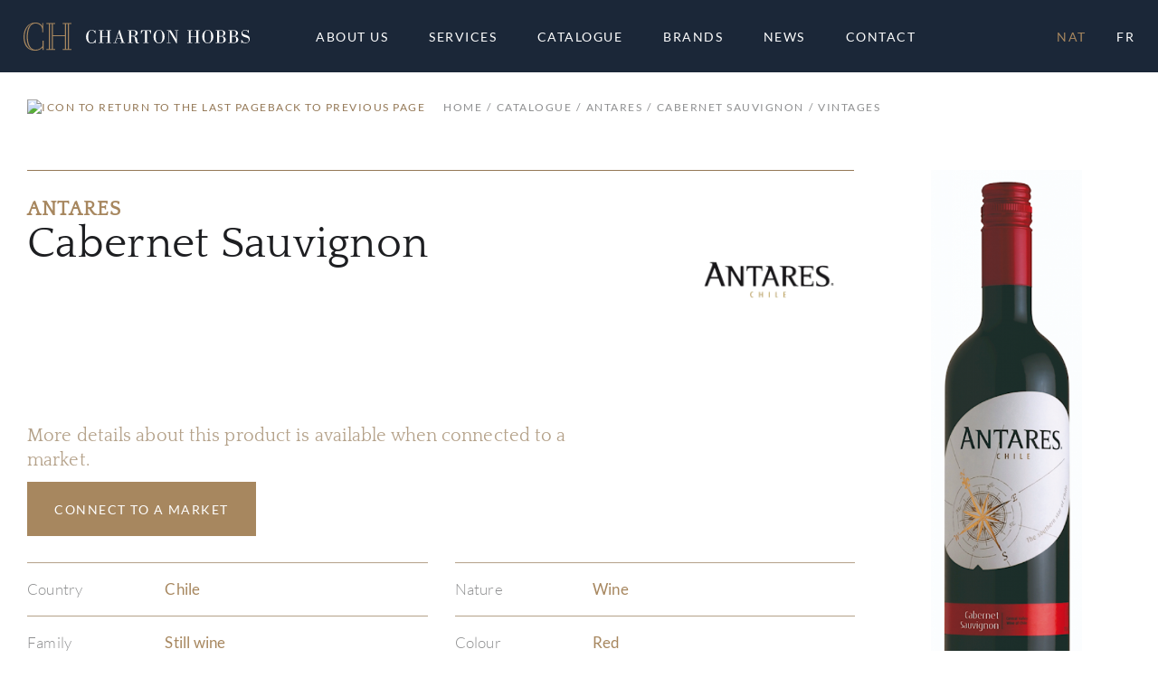

--- FILE ---
content_type: text/css
request_url: https://www.chartonhobbs.com/ss-css/generic.css?v=10.1.5
body_size: 2319
content:
/* GENERIC */
/* Definition which are non application specific and can be reused in any other site */

.h1, .h2, .h3, .h4, .h5, .h6, h1, h2, h3, h4, h5, h6 {
    padding: 0;
    margin: 0;
}

/* Margin */
.no-margin {margin: 0;}
.my-minus-1 {margin-top:    -1px; margin-bottom: -1px;}
.mx-minus-1 {margin-right:  -1px; margin-left: -1px;}
.mt-minus-1 {margin-top:    -1px;}
.mr-minus-1 {margin-right:  -1px;}
.mb-minus-1 {margin-bottom: -1px;}
.ml-minus-1 {margin-left:   -1px;}

/* Padding */
.no-padding {padding: 0;}

/* Scroll */
.noscroll { overflow: hidden; }

/* Sizing */
.w-10 {width: 10% !important;}
.w-20 {width: 20% !important;}
.w-30 {width: 30% !important;}
.w-40 {width: 40% !important;}
.w-50 {width: 50% !important;}
.w-60 {width: 60% !important;}
.w-70 {width: 70% !important;}
.w-80 {width: 80% !important;}
.w-90 {width: 90% !important;}
/* w-100 already defined within Bootstrap */
/* TODO create for all Bootstrap breakpoint */

/* Border */
.no-borders, .no-borders:focus{
    border-top-style: hidden;
    border-right-style: hidden;
    border-left-style: hidden;
    border-bottom-style: hidden;
    background-color: #eee;
    outline: none;
}

/* Outline */
.outline {
    outline-width: 1px;
    outline-style: solid;
}

/* Text transform */
.text-inherit {text-transform: inherit !important;}
.text-normal { 
    text-transform: initial !important;
}

/* Font weight */
.font-weight-inherit {font-weight: inherit !important;}
.font-weight-normal {font-weight: normal !important;}
.font-weight-lighter {font-weight: lighter !important;}
.font-weight-bold {font-weight: bold !important;}
.font-weight-bolder {font-weight: bolder !important;}
.font-weight-100 {font-weight: 100 !important;}
.font-weight-200 {font-weight: 200 !important;}
.font-weight-300 {font-weight: 300 !important;}
.font-weight-400 {font-weight: 400 !important;}
.font-weight-500 {font-weight: 500 !important;}
.font-weight-600 {font-weight: 600 !important;}
.font-weight-700 {font-weight: 700 !important;}
.font-weight-800 {font-weight: 800 !important;}
.font-weight-900 {font-weight: 900 !important;}

/* Visibility */
.hide-me {display: none !important;}

/* Background positionning */
.bg-center {background-position: center;}
.bg-initial {background-position: initial;}

/* When we don't want a bootstrap animation on data-toggle="collapse" */
.no-collapse-animation.collapsing {
    -webkit-transition: none;
    transition: none;
    display: none;
}

/* Cursor display */
.pointer {cursor: pointer;}
.no-hover {cursor: initial;}
.disable {cursor: not-allowed !important;}
input[type="checkbox"]{cursor: pointer;}

/* Select desabling */
.no-select {
    -webkit-touch-callout: none; /* iOS Safari */
    -webkit-user-select: none; /* Safari */
    -khtml-user-select: none; /* Konqueror HTML */
    -moz-user-select: none; /* Old versions of Firefox */
    -ms-user-select: none; /* Internet Explorer/Edge */
    user-select: none; /* Non-prefixed version, currently
                          supported by Chrome, Opera and Firefox */
}

/* Opacity */
.opacity-0 {opacity: 0;}
.opacity-10 {opacity: 0.1;}
.opacity-20 {opacity: 0.2;}
.opacity-30 {opacity: 0.3;}
.opacity-40 {opacity: 0.4;}
.opacity-50 {opacity: 0.5;}
.opacity-60 {opacity: 0.6;}
.opacity-70 {opacity: 0.7;}
.opacity-80 {opacity: 0.8;}
.opacity-90 {opacity: 0.9;}
.opacity-100 {opacity: 1;}
.hover-opacity-0:hover {opacity: 0 !important;}
.hover-opacity-10:hover {opacity: 0.1 !important;}
.hover-opacity-20:hover {opacity: 0.2 !important;}
.hover-opacity-30:hover {opacity: 0.3 !important;}
.hover-opacity-40:hover {opacity: 0.4 !important;}
.hover-opacity-50:hover {opacity: 0.5 !important;}
.hover-opacity-60:hover {opacity: 0.6 !important;}
.hover-opacity-70:hover {opacity: 0.7 !important;}
.hover-opacity-80:hover {opacity: 0.8 !important;}
.hover-opacity-90:hover {opacity: 0.9 !important;}
.hover-opacity-100:hover {opacity: 1 !important;}
/* TODO create for all Bootstrap breakpoint */

/* Transitions */
.transition-05 {
    -webkit-transition: all 0.5s ease;
    -moz-transition: all 0.5s ease;
    -o-transition: all 0.5s ease;
    transition: all 0.5s ease;
}

/* Alert */
.alerts-top-right{
    position: fixed;
    top: 100px;
    right: 50px;
    z-index: 2000;
    width: calc(100% - 60px);
}
.alerts-bottom-right{
    position: fixed;
    bottom: 30px;
    right: 50px;
    z-index: 2000;
    width: calc(100% - 60px);
}
.alert{
    clear: both;
    float: right;
    min-width: 25%;
}

/* Alignment */
i.material-icons {vertical-align: bottom;}

/* Transitions */
.transition-all-1-ease,
.transition-all-1-ease::before,
.transition-all-1-ease::after {
    -webkit-transition: all 1s ease;
    -moz-transition: all 1s ease;
    -o-transition: all 1s ease;
    transition: all 1s ease;
}
.transition-all-05-ease,
.transition-all-05-ease::before,
.transition-all-05-ease::after {
    -webkit-transition: all 0.5s ease;
    -moz-transition: all 0.5s ease;
    -o-transition: all 0.5s ease;
    transition: all 0.5s ease;
}
.transition-all-05-ease-out,
.transition-all-05-ease-out::before,
.transition-all-05-ease-out::after {
    -webkit-transition: all 0.5s ease-out;
    -moz-transition: all 0.5s ease-out;
    -o-transition: all 0.5s ease-out;
    transition: all 0.5s ease-out;
}
.transition-none,.transition-none::before,.transition-none::after {
    webkit-transition: none !important;
    -moz-transition: none !important;
    -o-transition: none !important;
    transition: none !important;
}

/* Rotation */
.rotate-me-0 {
    -webkit-transform: none;
    -moz-transform: none;
    transform: none;
}
.rotate-me-90 {
    -webkit-transform: rotateZ(90deg);
    -moz-transform: rotateZ(90deg);
    transform: rotateZ(90deg);
}
.rotate-me-180 {
    -webkit-transform: rotateZ(-180deg);
    -moz-transform: rotateZ(-180deg);
    transform: rotateZ(-180deg);
}
@media (min-width: 576px)  {
    .rotate-me-sm-0 {
        -webkit-transform: none;
        -moz-transform: none;
        transform: none;
    }
    .rotate-me-sm-90 {
        -webkit-transform: rotateZ(90deg);
        -moz-transform: rotateZ(90deg);
        transform: rotateZ(90deg);
    }
    .rotate-me-sm-180 {
        -webkit-transform: rotateZ(-180deg);
        -moz-transform: rotateZ(-180deg);
        transform: rotateZ(-180deg);
    }
}
@media (min-width: 768px)  {
    .rotate-me-md-0 {
        -webkit-transform: none;
        -moz-transform: none;
        transform: none;
    }
    .rotate-me-md-90 {
        -webkit-transform: rotateZ(90deg);
        -moz-transform: rotateZ(90deg);
        transform: rotateZ(90deg);
    }
    .rotate-me-md-180 {
        -webkit-transform: rotateZ(-180deg);
        -moz-transform: rotateZ(-180deg);
        transform: rotateZ(-180deg);
    }
}
@media (min-width: 992px)  {
    .rotate-me-lg-0 {
        -webkit-transform: none;
        -moz-transform: none;
        transform: none;
    }
    .rotate-me-lg-90 {
        -webkit-transform: rotateZ(90deg);
        -moz-transform: rotateZ(90deg);
        transform: rotateZ(90deg);
    }
    .rotate-me-lg-180 {
        -webkit-transform: rotateZ(-180deg);
        -moz-transform: rotateZ(-180deg);
        transform: rotateZ(-180deg);
    }
}
@media (min-width: 1200px) {
    .rotate-me-xl-0 {
        -webkit-transform: none;
        -moz-transform: none;
        transform: none;
    }
    .rotate-me-xl-90 {
        -webkit-transform: rotateZ(90deg);
        -moz-transform: rotateZ(90deg);
        transform: rotateZ(90deg);
    }
    .rotate-me-xl-180 {
        -webkit-transform: rotateZ(-180deg);
        -moz-transform: rotateZ(-180deg);
        transform: rotateZ(-180deg);
    }
}

/* Border */
.border-0        {border:        none !important;}
.border-top-0    {border-top:    none !important;}
.border-right-0  {border-right:  none !important;}
.border-bottom-0 {border-bottom: none !important;}
.border-left-0   {border-left:   none !important;}
@media (min-width: 576px) {
    .border-sm          {border:        1px solid !important;}
    .border-sm-top      {border-top:    1px solid !important;}
    .border-sm-right    {border-right:  1px solid !important;}
    .border-sm-bottom   {border-bottom: 1px solid !important;}
    .border-sm-left     {border-left:   1px solid !important;}
    .border-sm-0        {border:        none !important;}
    .border-sm-top-0    {border-top:    none !important;}
    .border-sm-right-0  {border-right:  none !important;}
    .border-sm-bottom-0 {border-bottom: none !important;}
    .border-sm-left-0   {border-left:   none !important;}
}
@media (min-width: 768px) {
    .border-md          {border:        1px solid !important;}
    .border-md-top      {border-top:    1px solid !important;}
    .border-md-right    {border-right:  1px solid !important;}
    .border-md-bottom   {border-bottom: 1px solid !important;}
    .border-md-left     {border-left:   1px solid !important;}
    .border-md-0        {border:        none !important;}
    .border-md-top-0    {border-top:    none !important;}
    .border-md-right-0  {border-right:  none !important;}
    .border-md-bottom-0 {border-bottom: none !important;}
    .border-md-left-0   {border-left:   none !important;}
}
@media (min-width: 992px) {
    .border-lg          {border:        1px solid !important;}
    .border-lg-top      {border-top:    1px solid !important;}
    .border-lg-right    {border-right:  1px solid !important;}
    .border-lg-bottom   {border-bottom: 1px solid !important;}
    .border-lg-left     {border-left:   1px solid !important;}
    .border-lg-0        {border:        none !important;}
    .border-lg-top-0    {border-top:    none !important;}
    .border-lg-right-0  {border-right:  none !important;}
    .border-lg-bottom-0 {border-bottom: none !important;}
    .border-lg-left-0   {border-left:   none !important;}
}
@media (min-width: 1200px) {
    .border-xl          {border:        1px solid !important;}
    .border-xl-top      {border-top:    1px solid !important;}
    .border-xl-right    {border-right:  1px solid !important;}
    .border-xl-bottom   {border-bottom: 1px solid !important;}
    .border-xl-left     {border-left:   1px solid !important;}
    .border-xl-0        {border:        none !important;}
    .border-xl-top-0    {border-top:    none !important;}
    .border-xl-right-0  {border-right:  none !important;}
    .border-xl-bottom-0 {border-bottom: none !important;}
    .border-xl-left-0   {border-left:   none !important;}
}

/* Bootstrap flex-grow control 'polyfill' */
/* TODO */
@media (min-width: 1200px) {
    .flex-xl-grow-5 {flex-grow: 5 !important;}
}


/* RESPONSIVE CUTOFFS REFERENCES */

/* Extra large devices (large desktops, 1200px and up) */
@media (min-width: 1200px) {
}
/* Large devices (desktops, less than 1200px) */
@media (max-width: 1199.98px) {
}

/* Devices between 1024 px and 1200px */
@media (min-width: 1024px) and (max-width: 1199.98px) {
}

/* Extra large devices (large desktops, 1024px and up) */
@media (min-width: 1024px) {
}
/* Large devices (desktops, less than 1024px) */
@media (max-width: 1023.98px) {
}

/* Devices between 992 px and 1200px */
@media (min-width: 992px) and (max-width: 1199.98px) {
}

/* Devices between 992 px and 1024px */
@media (min-width: 992px) and (max-width: 1023.98px) {
}

/* Large devices (desktops, 992px and up) */
@media (min-width: 992px) {
}
/* Medium devices (tablets, less than 992px) */
@media (max-width: 991.98px) {
}

/* Devices between 768 px and 1200px */
@media (min-width: 768px) and (max-width: 1199.98px) {
}

/* Devices between 768 px and 992px */
@media (min-width: 768px) and (max-width: 991.98px) {
}

/* Medium devices (tablets, 768px and up) */
@media (min-width: 768px) {
}
/* Small devices (landscape phones, less than 768px)*/
@media (max-width: 767.98px) {
}

/* Small devices (landscape phones, 576px and up) */
@media (min-width: 576px) {
}
/* Extra small devices (portrait phones, less than 576px) */
@media (max-width: 575.98px) {
}

/* Super small devices (mobile, 400px and up) */
@media (min-width: 400px) {
}
/* Super small devices (mobile, less than 400px) */
@media (max-width: 399.98px) {
}



--- FILE ---
content_type: text/javascript
request_url: https://www.chartonhobbs.com/ss-js/polyfill.js?v=10.1.5
body_size: 327
content:

// *** POLYFILL ES6 ***
if (!String.prototype.includes) {
    String.prototype.includes = function(search, start) {
        if (start === undefined) { start = 0; }
        return this.indexOf(search, start) !== -1;
    };
}
if (!Array.prototype.includes) {
    Array.prototype.includes = function(search, start) {
        if (start === undefined) { start = 0; }
        return this.indexOf(search, start) !== -1;
    };
}
if (!Array.prototype.findIndex) {
    Array.prototype.findIndex = function(callback) {
        var first = this.filter(callback)[0];
        return this.indexOf(first);
    };
}
if (window.NodeList && !NodeList.prototype.forEach) {
    NodeList.prototype.forEach = function (callback, thisArg) {
        thisArg = thisArg || window;
        for (var i = 0; i < this.length; i++) {
            callback.call(thisArg, this[i], i, this);
        }
    };
}

--- FILE ---
content_type: text/javascript
request_url: https://www.chartonhobbs.com/ss-js/api-connect.js?v=10.1.5
body_size: 1825
content:
/*
 * Api connecting functions
 * 
 * This module requires the following files:
 *  - helpers.js
 *  - auth-basics.js
 *  - lang-helper.js
 * 
 * The following variable(s) MUST minimally be declared - initialized within the other scripts:
 *  - __apiHost - the api endpoint hostname
 * 
 * The following variable(s) are optional:
 *  - __defaultAlertFunction - the function to use to display alert - initialized within the calling scripts
 * 
 */

(function (window, undefined) {

    var _onGoingAPICall = {};

    function showAlert(message, callback) {
        if (typeof __defaultAlertFunction == 'function') {
            __defaultAlertFunction(message, callback);
        } else {
            alert(message, callback);

            if (callback) {
                callback();
            }
        }
    }

    window.processAPIResponse = function (data, targetElement, callback) {
        var message;
        if (data.message) {
            message = data.message;
        } else {
            message = data.status;
        }
        message = message
            .replace(/contact us/i, '<a href="/contact">contact us</a>')
            .replace(/nous contacter/i, '<a href="/contact">nous contacter</a>');

        if (targetElement) {
            targetElement.html(message);
        } else {
            if (typeof message != 'string') {
                message = JSON.stringify(message);
            }

            showAlert(message, callback);
        }
    }

    window.doCallback = function (data, callbacks, type, responseCode) {
        if (typeof callbacks == 'function') {
            callbacks(data, responseCode);
        }
        else if (
            typeof callbacks == 'object'
            && typeof type != 'undefined'
            && typeof callbacks[type] == 'function'
        ) {
            callbacks[type](data, responseCode);
        } else {
            if (type == 'failure') {
                // Trying to salvage the call back using error for undefined failure callback
                doCallback(data, callbacks, 'error', responseCode);
            } else {
                processAPIResponse(data);
            }
        }
    }

    window.abortAllApiCalls = function () {
        for (var unid in _onGoingAPICall) {
            _onGoingAPICall[unid].abort();
        }
    }

    window.ajaxCall = function (method, url, payload, callbacks, headers) {

        if (callbacks) {
            var successCallback = (callbacks['success'] || null);
            var failureCallback = (callbacks['failure'] || null);
            var errorCallback = (callbacks['error'] || null);
        }

        var ajaxUnid = Math.random().toString(36).substring(2, 15) +
            Math.random().toString(36).substring(2, 15);

        var ajaxOptions = {
            type: method,
            success: function (data, status, state) {
                if (data.status == 'success' && typeof successCallback == 'function') {
                    successCallback(data, state.status);
                }
                else if (data.status == 'failure' && typeof failureCallback == 'function') {
                    failureCallback(data, state.status);
                }
                else if (data.status == 'error' && typeof errorCallback == 'function') {
                    errorCallback(data, state.status);
                }
                else {
                    doCallback(data, callbacks, undefined, state.status);
                }
            },
            error: function (data, status, error) {
                if (status !== 'abort') {
                    if (typeof data.responseJSON !== 'undefined') {
                        if (data.responseJSON.status == 'failure' && typeof failureCallback == 'function') {
                            failureCallback(data.responseJSON, data.status, data.statusText);
                        }
                        else if (typeof errorCallback == 'function') {
                            errorCallback(data.responseJSON, data.status, data.statusText);
                        }
                        else if (typeof callbacks == 'function') {
                            callbacks(data.responseJSON, data.status, data.statusText);
                        }
                        else {
                            showAlert(data.responseJSON.message || data.statusText);
                        }
                    }
                    else {
                        if (typeof errorCallback == 'function') {
                            errorCallback(data);
                        }
                        else if (typeof callbacks == 'function') {
                            callbacks(data);
                        }
                        else if (data.message) {
                            showAlert(data.message);
                        }
                        else {
                            showAlert('An error occurred with ' + url);
                        }
                    }
                }
            },
            complete: function () {
                delete _onGoingAPICall[ajaxUnid];
            }
        }

        // Prevent object permutation from this point on for `headers`
        var headers = (!!headers ? JSON.parse(JSON.stringify(headers)) : {});
        headers['Accept'] = 'application/json';

        // Add authentication tokens for API host calls
        var parsedUrl = new URL(url);
        var toApiHost = stringMatches(parsedUrl.origin, __apiHost);
        if (toApiHost) {
            addAuthTokens(headers);
        }

        if (payload instanceof FormData) {
            if (!payload.lang) {
                payload.append('lang', getLanguage());
            }
            ajaxOptions.cache = false;
            ajaxOptions.contentType = false;
            ajaxOptions.processData = false;
        }
        else {
            if (typeof payload == 'undefined' || payload == null) {
                payload = {};
            }

            // Adding language
            if (!payload.lang) {
                payload.lang = getLanguage();
            }

            // Sending payload as json object for non GET request to the API server
            if (toApiHost && method.toLowerCase() !== 'get') {
                payload = JSON.stringify(payload);
                ajaxOptions.contentType = 'application/json';
            }
        }

        ajaxOptions.headers = headers;
        ajaxOptions.data = payload;

        _onGoingAPICall[ajaxUnid] = $.ajax(url, ajaxOptions);

        return _onGoingAPICall[ajaxUnid];
    }

    window.getAjaxCall = function (url, payload, callbacks, headers) {
        return ajaxCall('GET', url, payload, callbacks, headers);
    }

    window.postAjaxCall = function (url, payload, callbacks, headers) {
        return ajaxCall('POST', url, payload, callbacks, headers);
    }

    window.putAjaxCall = function (url, payload, callbacks, headers) {
        return ajaxCall('PUT', url, payload, callbacks, headers);
    }

    window.deleteAjaxCall = function (url, payload, callbacks, headers) {
        return ajaxCall('DELETE', url, payload, callbacks, headers);
    }

    window.createMultipartFormData = function (payload) {

        var formData = new FormData();
        for (var fieldIndex in payload) {
            if (payload[fieldIndex] instanceof FileList) {
                var files = payload[fieldIndex];
                for (var i = 0; i < files.length; i++) {
                    formData.append(fieldIndex, files[i]);
                }
            } else if (payload[fieldIndex] !== undefined) {
                formData.append(fieldIndex, payload[fieldIndex]);
            }

        }
        return formData;

    }

})(window);


--- FILE ---
content_type: text/javascript
request_url: https://www.chartonhobbs.com/ss-js/app.js?v=10.1.5
body_size: 9792
content:
/*
 * Application specific functions
 * 
 * This module requires the following  script files:
 *      lang-helper.js
 * 
 */


function uuidv4() {
    return ([1e7] + -1e3 + -4e3 + -8e3 + -1e11).replace(/[018]/g, c =>
        (c ^ crypto.getRandomValues(new Uint8Array(1))[0] & 15 >> c / 4).toString(16)
    );
}
function postError(message, code, details) {
    var errorData = {
        'message': message,
        'code': code,
        'details': details
    };

    var form = document.createElement('form');
    form.method = 'POST';
    form.action = '/post-error.php';

    for (var key in errorData) {
        if (errorData[key] !== undefined) {
            var hiddenField = document.createElement('input');
            hiddenField.type = 'text';
            hiddenField.name = key;
            hiddenField.value = errorData[key];

            form.appendChild(hiddenField);
        }
    }
    document.body.appendChild(form);
    form.submit();
    return;
}

// *** ANIMATION ***
function initializeAnimateMethod() {
    var _animations = {};
    window.animateElement = function (selector, animation, callback) {

        // Waiting on any previous animation still running for the same element(s)
        if (typeof _animations[selector] != 'undefined' && !animationIsDone(selector)) {
            // We wait for the previous animation to be done before starting this one
            var animInterval = setInterval(function () {
                if (animationIsDone(selector)) {
                    clearInterval(animInterval);
                    animateElement(selector, animation, callback);
                }
            }, 100);
            return;
        }
        _animations[selector] = {
            animation: animation,
            callback: callback,
            status: ''
        };

        // Setting the cta to no animation
        if (isAnimatingOut(_animations[selector].animation)) {
            $('.cta-actionable', selector).addClass('no-animation');
        }

        // Attaching event listeners
        $('body').one('animationstart', selector, function () {
            _animations[selector].status = 'running';

            // Making sure the element we want to animate is at least visible at the end
            if (isAnimatingIn(_animations[selector].animation)) {
                toggleVisibility(selector, 'visible');
            }
        });
        $('body').one('animationend', selector, function () {
            _animations[selector].status = 'done';

            // Making sure the element we want to animate is at least invisible at the end
            if (isAnimatingOut(_animations[selector].animation)) {
                toggleVisibility(selector, 'invisible');
            }

            // Setting the cta to "anima-table"
            if (isAnimatingIn(_animations[selector].animation)) {
                $('.cta-actionable', selector).removeClass('no-animation');
            }

            // Cleaning up the temporary classes and CSS attributes relating to the current animation
            $(selector)
                .removeClass(['animate__animated', 'animate__' + _animations[selector].animation].join(' '))
                .css({ 'animation-delay': '' });


            if (typeof _animations[selector].callback == 'function') {
                _animations[selector].callback();
            }
        });

        // Beginning the animation
        $(selector)
            .addClass(['animate__animated', 'animate__' + animation].join(' '));


        function animationIsDone(selector) {
            return _animations[selector].status == 'done';
        }
        function isAnimatingIn(animation) {
            return (/In\b/).test(animation);
        }
        function isAnimatingOut(animation) {
            return (/Out\b/).test(animation);
        }
    }
}

// *** ADDRESS ***
function isAddressesTheSame(address1, address2) {
    return (address1.name == address2.name
        && getMergedFieldsValue(address1, 'address') == getMergedFieldsValue(address2, 'address')
        && address1.city == address2.city
        && address1.province == address2.province
        && address1.postal_code == address2.postal_code
    );
}
function getAddressEnvelope(address) {
    var envelope = [];
    envelope.push(getMergedFieldsValue(address, 'address'));
    envelope.push([address.city, address.province, address.postal_code].join(', '));
    if (!!address.phone1) {
        envelope.push(getTranslation('generic.phone_shorthand') + ': ' + getMergedFieldsValue(address, 'phone'));
    }
    if (!!address.email) {
        envelope.push(address.email);
    }
    return envelope.join('<br/>');
}

// *** LOADER ***
function showBtnLoader(buttonSelector) {
    showElement('.loader', buttonSelector);
    showElement('.cta-loader', buttonSelector);
    disableBtn(buttonSelector);
}
function hideBtnLoader(buttonSelector, keepDisableAndOverlay) {
    hideElement('.loader', buttonSelector);
    hideElement('.cta-loader', buttonSelector);

    // Re-enable interactions with the button
    if (!keepDisableAndOverlay) {
        enableBtn(buttonSelector);
    }
}
function clearBtnLoader() {
    hideElement('.loader');
    hideElement('.cta-loader');
    enableBtn('body');
}

// *** DATA POLLING ***
function pollingData(pollingLinks, callbacks, loadingMessage) {

    $('#page-overlay-loader .bottom-message').html(getTranslation('generic.please_wait') + '<br/>' + (loadingMessage ?? getTranslation('app.all.dialog.loading_data')));
    showLoader('#page-overlay-loader');

    var pollingCount = Object.keys(__userDetailsPollingLinks).length;

    for (var field in pollingLinks) {
        var pollingLink = pollingLinks[field];
        poll(pollingLink);
    }

    function poll(pollingLink) {
        getAjaxCall(pollingLink, null, {
            'success': function (data, responseCode) {
                if (responseCode == 202) {
                    setTimeout(function () {
                        poll(pollingLink);
                    }, 1000);
                } else {
                    if (--pollingCount == 0) {
                        hideLoader('#page-overlay-loader');
                        doCallback(data, callbacks, 'success', responseCode);
                    }
                }
            },
            'error': function (data, responseCode) {
                hideLoader('#page-overlay-loader');
                doCallback(data, callbacks, 'error', responseCode);
            }
        }, __ajaxHeaders);
    }
}

// *** CTA BUTTON ***
function enableBtn(buttonSelector) {
    enableElement('.cta-actionable', buttonSelector);
}
function disableBtn(buttonSelector) {
    disableElement('.cta-actionable', buttonSelector);
}
function toggleCTA(buttonSelector, state) {
    var method;
    if(state){
        method = ((state == 'activate') ? 'addClass' : 'removeClass');
    } else {
        method = ($('.cta-actionable', buttonSelector).hasClass('active')
        ? 'removeClass' : 'addClass');
    }
    $('.cta-actionable', buttonSelector)[method]('active');

    return (method == 'addClass' ? true : false);
}
// *** IMAGE SELECTOR ***
function getFirstAvailableImage(data, format) {
    var firstType = getFirstAvailableImageType(data, format);
    if (firstType == 'placeholder') {
        return data.image_bottle_path[format];
    }
    else {
        return data[firstType][format];
    }
}
function getFirstAvailableImageType(data, format) {
    return (
        ['bottle', 'label', 'pack']
            .map(function (x) { return ('image_' + x + '_path') })
            .find(function (type) { return (!!data[type] && !!data[type][format] && data[type][format].indexOf('placeholder') == -1) })
    ) || 'placeholder';
}
function getFirstAvailablePublicationBrandImage(data, format) {
    var types = ['image'];
    var image;
    for (var i = 0; i < types.length; i++) {
        if (data[types[i]] && data[types[i]][format] !== null && data[types[i]][format].length > 0 && data[types[i]][format].indexOf('placeholder') == -1) {
            image = data[types[i]][format];
            break;
        }
    }
    return image;
}

// *** BOOTSTRAP HELPERS *** //
function getCurrentWindowBreakpoint() {
    // Due to how the browser inspector works, this is what seems to be always accurate
    var width = window.innerWidth;

    var currentBreakpoint = 'xs'; //  < 576
    if (width >= 576) {
        currentBreakpoint = 'sm'; // >= 576
    }
    if (width >= 768) {
        currentBreakpoint = 'md'; // >= 768
    }
    if (width >= 992) {
        currentBreakpoint = 'lg'; // >= 992
    }
    if (width >= 1200) {
        currentBreakpoint = 'xl'; // >= 1200
    }

    return currentBreakpoint;
}
function getCurrentBreakpointInList(availableBreakpoints) {
    var currentBreakpoint = getCurrentWindowBreakpoint();

    // All - Used by componentCarousel
    if (availableBreakpoints.includes('all')) {
        return 'all';
    }
    // Current
    if (availableBreakpoints.includes(currentBreakpoint)) {
        return currentBreakpoint;
    }
    // Need to find the next smaller breakpoint available in the list

    // Grab the bubble-ed up highest size breakpoint coverage (the one covering the least that includes the current one)
    var highestAvailableCoverage = availableBreakpoints
        .map(getBreakpointCoverage)             // Figure out all the breakpoints each breakpoint can cover
        .filter(breakpointCoverageHoldsCurrent) // Figure out which breakpoint's coverage englobe the current one
        .sort(sortBreakpointsByLeastCoverage)   // Sort them by least coverage
    [0];

    return reverse_getBreakpointCoverage(highestAvailableCoverage);


    function getBreakpointCoverage(breakpoint) {
        var tmp;
        switch (breakpoint) {
            // Mapping out what each breakpoint covers
            case 'xl':
                tmp = [];
                break;
            case 'lg':
                tmp = ['xl'];
                break;
            case 'md':
                tmp = ['lg', 'xl'];
                break;
            case 'sm':
                tmp = ['md', 'lg', 'xl'];
                break;
            case 'xs':
                tmp = ['sm', 'md', 'lg', 'xl'];
                break;
        }
        return tmp;
    }
    function breakpointCoverageHoldsCurrent(breakpoint) {
        return breakpoint.includes(currentBreakpoint);
    }
    function sortBreakpointsByLeastCoverage(a, b) {
        if (a.length < b.length) {
            return -1;
        }
        if (a.length > b.length) {
            return 1;
        }
        return 0
    }

    function reverse_getBreakpointCoverage(coverage) {
        var tmp;
        switch (coverage.length) {
            case 0:
                tmp = 'xl';
                break;
            case 1:
                tmp = 'lg';
                break;
            case 2:
                tmp = 'md';
                break;
            case 3:
                tmp = 'sm';
                break;
            case 4:
                tmp = 'xs';
                break;
        }
        return tmp;
    }
}

// *** FORM ***
function navigateToElement(target, actual, callback) {
    if (actual) {
        hideElement(actual, undefined, showTarget);
    } else {
        showTarget();
    }

    function showTarget() {
        showElement(target, undefined, callback);
    }
}
function setDynamicTranslations(formSelector, fields) {
    for (var fieldId in fields) {
        var fieldElement = $('.input[name="' + fields[fieldId]['name'] + '"]', formSelector);
        var inputType = getElementFirstMatchFromAttr(fieldElement, 'class', /^input-[\w-]+$/);

        if (!fieldElement.length) {
            // console.log("setDynamicTranslations() - Couldn't translate, the given field doesn't exist:", formSelector + ' [name="' + fields[fieldId]['name'] + '"]');
            continue;
        }
        if (!inputType) {
            // If we end up here, then the form input isn't using .form-item-wrapper!
            console.log("setDynamicTranslations() - The given field isn't initialized by '__createElement_formItem...' logic:", formSelector + ' [name="' + fields[fieldId]['name'] + '"]');
            continue;
        }


        if (!!fields[fieldId]['label']) {
            var text = getTranslation(fields[fieldId]['label']) + ((!!fields[fieldId]['required']) ? ' *' : '');
            var titleText = getTranslation((!!fields[fieldId]['required'] ? 'app.all.dialog.required_field' : 'app.all.dialog.optional_field'));

            switch (inputType) {
                case 'input-select':
                    fieldElement
                        .selectpicker({ noneSelectedText: text })
                        .selectpicker('refresh');
                    break;
                default:
                    fieldElement.prop('placeholder', text);
                    //fieldElement.prop('title', titleText);
                    break;
            }
        }
        if (!!fields[fieldId]['title']) {
            fieldElement.prop('title', getTranslation(fields[fieldId]['title']));
        }
    }
}
function getFieldValue(field) {
    var value = field.val() || '';

    if (field.attr('type') == 'checkbox') {
        value = [];
        field.each(function () {
            if (!!$(this).prop('checked')) {
                value.push($(this).val());
            }
        });
    }
    else if (field.attr('type') == 'file') {
        value = field.prop('files');
    }
    if (typeof value == 'string') {
        value = value.trim();
    }
    return value;
}
function collectFields(formSelector, fields) {
    var collectedFields = {};
    for (var fieldId in fields) {
        var field = $('#' + fieldId + ' [class*="input"][name="' + fields[fieldId]['name'] + '"]', formSelector);

        collectedFields[fields[fieldId]['name']] = getFieldValue(field);
    }
    return collectedFields;
}
function collectAndValidateFields(formSelector, fields) {
    var collectedFields = {};
    var validationPassed = true;
    var fieldFocus = false;
    for (var fieldId in fields) {
        var field = $('#' + fieldId + ' [class*="input"][name="' + fields[fieldId]['name'] + '"]', formSelector);

        if (field.length) {

            value = getFieldValue(field);
            // Testing for basic field requirements
            removeFieldAlert(formSelector, '#' + fieldId);
            if (fields[fieldId]['required'] && (value == null || value.length == 0)) {
                showRedFieldAlert(formSelector, '#' + fieldId, getTranslation('generic.field_required'));
                validationPassed = false;
            }
            else if (field.length > 0 && !(field[0].checkValidity())) {
                showRedFieldAlert(formSelector, '#' + fieldId, field[0].validationMessage);
                validationPassed = false;
            }

            // Testing for specific field's custom pre-validation
            if (validationPassed) {
                switch (fields[fieldId]['name']) {
                    case 'postal_code':
                        if (value.length
                            && typeof value == 'string'
                            && !(/^[A-Za-z]\d[A-Za-z][ -]?\d[A-Za-z]\d$/).test(value)
                        ) {
                            showRedFieldAlert(formSelector, '#' + fieldId, getTranslation('generic.invalid_value'));
                            validationPassed = false;
                        }

                        break;
                    case 'password_confirmation':
                        // If the password field was validated in a previous loop
                        if (typeof collectedFields['password'] != 'undefined') {
                            if (collectedFields['password'].length > 0 && collectedFields['password'].length < 8) {
                                showRedFieldAlert(formSelector, '#' + 'input-password', getTranslation('generic.password_min_8'));
                                validationPassed = false;
                            }

                            validatePasswordAndConfirmation(collectedFields['password'], value);
                        }

                        break;
                    default:
                        break
                }
            }

            // Applying a mask to the passed values
            if (validationPassed) {
                switch (fields[fieldId]['name']) {
                    case 'postal_code':
                        value = value.replace(/[ -]/, '');

                        break;
                    default:
                        break
                }
            } else if (!fieldFocus) {
                setFocus(field[0]);
                fieldFocus = true;
            }

            collectedFields[fields[fieldId]['name']] = value;
        }
    }

    if (validationPassed) {
        return collectedFields;
    }
    else {
        return false;
    }


    function validatePasswordAndConfirmation(passwordValue, passwordConfirmationValue) {
        if (passwordValue.length) {
            if (passwordConfirmationValue.length == 0) {
                showRedFieldAlert(formSelector, '#input-password_confirmation', getTranslation('generic.field_required'));
                validationPassed = false;
            }
            else if (passwordValue !== passwordConfirmationValue) {
                showRedFieldAlert(formSelector, '#input-password_confirmation', getTranslation('generic.error.password_confirm_no_match'));
                validationPassed = false;
            }
        }
        else if (passwordConfirmationValue.length) {
            showRedFieldAlert(formSelector, '#input-password', getTranslation('generic.field_required'));
            validationPassed = false;
        }
    }
}
function dispatchFieldAlertMessages(data, targetForm, defaultTargetField) {

    if (!!data.response?.message_bag) {
        var unshownErrors = (data.message ? [data.message] : []);
        var messageBag = data.response.message_bag;
        for (var field in messageBag) {

            if ($('.input[name="' + field + '"]', targetForm).length) {
                processMessages(targetForm, field, messageBag[field]);
            }
            else if (defaultTargetField && $('.input[name="' + defaultTargetField + '"]', targetForm).length) {
                processMessages(targetForm, defaultTargetField, messageBag[field]);
            }
            else {
                messageBag[field].forEach(function (message) {
                    unshownErrors.push(message);
                });
            }
        }
        if (Object.keys(unshownErrors).length) {
            processAPIResponse({ 'message': unshownErrors.join('<br/>') });
        }
        $(targetForm)[0].scrollIntoView({ behavior: 'smooth' });
    }
    else {
        if (defaultTargetField && $('.input[name="' + defaultTargetField + '"]', targetForm).length) {
            processMessages(targetForm, defaultTargetField, [(data.message || data.status)]);
        }
        else {
            processAPIResponse(data);
        }

    }

    function processMessages(targetForm, field, messages) {
        messages.forEach(function (message) {
            var fieldId = '#' + $('.input[name="' + field + '"]', targetForm).closest('.form-item-wrapper').attr('id');
            showRedFieldAlert(targetForm, fieldId, message, true);
        });
    }

}
function updateFormItemWrapperInputFilesSelection(element) {
    var itemWrapper = element.closest('.form-item-wrapper');
    var files = element[0].files;

    itemWrapper.find('.input-file-selection').html('');
    Object.keys(files).forEach(function (index) {
        var file = files[index];

        var name = file.name;
        var size = (file.size / 1000).toFixed(2);
        var text = name + ' (' + size + 'Kb)';

        itemWrapper.find('.input-file-selection').append('<div>' + text + '</div>');
    });
}
function formItemRemoveFieldAlert(formItemElement, type) {
    var alertTypes = ['red', 'green'];
    if (!!type) {
        alertTypes = alertTypes.filter(function (alertType) { return (alertType == type) });
    }

    var showAlertClasses = alertTypes
        .map(function (alertType) { return ('show-alert-' + alertType) })
        .concat(['show-alert']) // TODO: Remove once fully converted to form item wrapper inputs usage
        .join(' ');
    var clearAlertsHtml = alertTypes
        .map(function (selector) { return '.input-notice .input-alert.' + selector + '-alert'; })
        .join(',');

    formItemElement.removeClass(showAlertClasses);
    formItemElement.find(clearAlertsHtml).html('');
}
function formItemShowFieldAlert(formItemElement, type, message, appendMessage) {
    var htmlUpdateMethod = (!!appendMessage ? 'append' : 'html');

    // Imported from old logic
    // TODO: Would need examples to make sure to cover the "traduction" of the message into html properly.
    var htmlCompatibleMessage = ((typeof message == 'object')
        ? message.join('<br/>')
        : message
    );

    // Adding the message into a <span> to prevent weird line wraps.
    var alertMessage = $('<span></span>').html(htmlCompatibleMessage);

    formItemElement.addClass('show-alert'); // TODO: Remove once fully converted to form item wrapper inputs usage
    formItemElement.addClass('show-alert-' + type);
    formItemElement.find('.input-notice .input-alert.' + type + '-alert')[htmlUpdateMethod](alertMessage);
}

// *** BUTTON ***
function setButtonActive(buttonSelector) {
    $(buttonSelector).removeClass('no-hover disable opacity-40');
}
function setButtonInactive(buttonSelector) {
    $(buttonSelector).addClass('no-hover disable opacity-40');
}
function isButtonActive(buttonSelector) {
    return !($(buttonSelector).hasClass('opacity-40'));
}

// *** URL ***
function reloadPage() {
    abortAllApiCalls();
    location.reload();
}
function redirectTo(url) {
    abortAllApiCalls();
    window.location.href = url;
}
function reloadPageWithoutLanguage() {
    redirectTo(window.location.origin + getUrlLocationPathWithoutLanguage() + (window.location.search.length > 0 ? window.location.search : ''));
}

// *** HTML ***
function getElementMatchesFromAttr(element, attrName, regexPattern) {
    // Attempt to fallback to element's 'prop' if it doesn't exist as an 'attr'
    var takeFrom = (!!element.attr(attrName)
        ? 'attr'
        : (!!element.prop(attrName) ? 'prop' : undefined)
    );

    if (!!takeFrom) {
        return element[takeFrom](attrName)
            .split(' ')
            .filter(function (className) {
                return regexPattern.test(className)
            });
    }
    else {
        return [];
    }
}
function getElementFirstMatchFromAttr(element, attrName, regexPattern) {
    return getElementMatchesFromAttr(element, attrName, regexPattern)[0];
}
function elementComputedStyleIsNot(element, cssAttribute, values) {
    return !elementComputedStyleIs(element, cssAttribute, values);
}
function elementComputedStyleIs(element, cssAttribute, values) {
    var domElement = ((typeof element.jquery != 'undefined') ? element[0] : element);

    var computedAttribute = window.getComputedStyle(domElement)[cssAttribute];
    var sameAsValues = ((typeof values == 'string')
        ? (computedAttribute == values)
        : (values.includes(computedAttribute))
    );

    return sameAsValues;
}
function getElementClosestFontUsed(selectorOrElement, context) {
    var element = ((typeof selectorOrElement == 'string')
        ? $(selectorOrElement, context)
        : selectorOrElement
    );

    if (!element.length || !element.closest(__closestFont).length) {
        return;
    }

    return element.closest(__closestFont)
        .attr('class').split(' ')
        .find(function (className) {
            return __regexFont.test(className);
        });
}

function isElementInViewport(domElement, percentVisible) {
    var rect = domElement.getBoundingClientRect();

    return (
        isInViewport() &&
        ((!!percentVisible)
            ? isVerticallyVisibleByPercent()
            : true
        )
    );


    function isInViewport() {
        var screenHeight = window.innerHeight;

        return (
            rect.height != 0 &&
            (
                // Top is in the screen
                (rect.top >= 0 && rect.top <= screenHeight) ||
                // Bottom is in the screen
                (rect.bottom >= 0 && rect.bottom <= screenHeight) ||
                // Top starts above the screen and bottom ends below the screen
                (rect.top < 0 && rect.bottom > screenHeight)
            )
        );
    }
    function isVerticallyVisibleByPercent() {
        // Warn dev of improper implementation
        if (percentVisible < 1 || percentVisible > 100) {
            console.error("isElementInViewport() `percentVisible` param value has to be (between 1 and 100) or (undefined)");
            return false;
        }

        return (getElementVerticalVisibilityPercent() >= getOffsetY());


        function getElementVerticalVisibilityPercent() {
            var viewport = getViewport();
            var bounds = getElementBounds();
            var deltas = getDeltas(viewport, bounds);

            return (deltas.top * deltas.bottom);


            function getViewport() {
                return {
                    top: window.pageYOffset,
                    bottom: window.pageYOffset + window.innerHeight,

                    // Not used
                    // left: window.pageXOffset,
                    // right: window.pageXOffset + window.innerWidth,
                };
            }
            function getElementBounds() {
                return {
                    top: rect.top + window.pageYOffset,
                    bottom: rect.bottom + window.pageYOffset,

                    // Not used
                    // left: rect.left + window.pageXOffset,
                    // right: rect.right + window.pageXOffset,
                };
            }
            function getDeltas(viewport, bounds) {
                return {
                    top: Math.min(1, (bounds.bottom - viewport.top) / domElement.offsetHeight),
                    bottom: Math.min(1, (viewport.bottom - bounds.top) / domElement.offsetHeight),

                    // Not used
                    // left:   Math.min(1, (bounds.right - viewport.left) / domElement.offsetWidth),
                    // right:  Math.min(1, (viewport.right - bounds.left) / domElement.offsetWidth)
                };
            }
        }
    }
    function getOffsetY() {
        if (typeof percentVisible == 'undefined') {
            return 0;
        }

        // Make sure it's considered like a percentage (from 0 to 1)
        return ((percentVisible < 1)
            ? percentVisible
            : (percentVisible / 100)
        );
    }
}
function isElementDisplayed(selector, context) {
    // Unfortunately can't use .some() on a jQuery array, so we .filter().length
    return $(selector, context)
        .filter(function (index) {
            return !$(this).is('.d-none') && elementComputedStyleIsNot($(this), 'display', 'none');
        })
        .length != 0;
}
function isElementNonZeroOpacity(selector, context) {
    // Unfortunately can't use .some() on a jQuery array, so we .filter().length
    return $(selector, context)
        .filter(function (index) {
            return elementComputedStyleIsNot($(this), 'opacity', '0');
        })
        .length != 0;
}

function removeFieldAlert(formSelector, fieldSelector, type) {
    formItemRemoveFieldAlert($(fieldSelector, formSelector).closest('.form-item-wrapper'), type)
}
function removeAllFieldAlert(formSelector) {
    $('.show-alert').each(function () {
        removeFieldAlert(formSelector, '#' + $(this).attr('id'));
    });
}
function showRedFieldAlert(formSelector, fieldSelector, message, appendMessage) {
    formItemShowFieldAlert($(fieldSelector, formSelector).closest('.form-item-wrapper'), 'red', message, appendMessage);
}
function showGreenFieldAlert(formSelector, fieldSelector, message, appendMessage) {
    formItemShowFieldAlert($(fieldSelector, formSelector).closest('.form-item-wrapper'), 'green', message, appendMessage);
}
function showFieldAlert(type, formSelector, fieldSelector, message, appendMessage) {
    formItemShowFieldAlert($(fieldSelector, formSelector).closest('.form-item-wrapper'), type, message, appendMessage);
}

// *** SCROLLING EVENTS ***
function addOnScrollHandler() {
    $(window).scroll(function () {
        __onScrollEventsHandler
            .filter(function (handler) {
                return filterOutFailedTests(handler);
            })
            .forEach(function (handler) {
                launchSuccessfulTestsEvent(handler, __onScrollEventsHandler);
            });
    });
    function filterOutFailedTests(handler) {
        if (!!handler.test) {
            return handler.test.apply(handler, handler.test_params);
        }
        else {
            // Event added without a test, assuming it needs to always run
            return true;
        }
    }
    function launchSuccessfulTestsEvent(handler, onEventsHandlers) {
        handler.event.apply(handler, handler.event_params);
        removeAfterFirstTestSuccess(handler, onEventsHandlers);
    }
    function removeAfterFirstTestSuccess(handler, onEventsHandlers) {
        if (!!handler.attr && handler.attr.removeAfterFirstTestSuccess) {
            var currentEventIndex = onEventsHandlers.findIndex(function (onScrollHandler) {
                if (!!handler.attr.eventId) {
                    // Many of the same event were added to the list; We need to make sure the right one is removed
                    return (
                        !!onScrollHandler.attr &&
                        !!onScrollHandler.attr.eventId &&
                        onScrollHandler.attr.eventId == handler.attr.eventId
                    );
                }
                else {
                    return onScrollHandler == handler;
                }
            });
            if (typeof currentEventIndex != -1) {
                onEventsHandlers.splice(currentEventIndex, 1);
            }
        }

    }
}

// *** ADMIN PORTAL (CMS) ***
function gotoAdminPortal() {
    accessCMS(__cmsHost, 'window_chg_' + __agentAbbr, getLanguage());
}

// *** MARKET ***
function setMarketCookies(marketAbbr, marketId) {
    setCookie('market', marketAbbr, (90 * 86400));
    setCookie('market-id', marketId, (90 * 86400));
}
function getMarketCookie() {
    return getCookie('market');
}
function getMarketIdCookie() {
    return getCookie('market-id');
}

// *** CATALOGUES ***
function buildProductCatalogURL(data, type) {
    var path = [
        __curLang,
        'catalogue',
        __activeMarket['abbr'].toLowerCase()
    ];

    switch (type) {
        case 'brand':
            path.push(data['brand_slug']);
            break;
        case 'product':
            path.push(data['brand_slug']);
            path.push(data['product_slug']);
            break;
        case 'vintage':
            path.push(data['brand_slug']);
            path.push(data['product_slug']);
            path.push(data['vintage_year'] ?? (data['vintage'] ?? '0'));
            break;
        case 'vintages':
            path.push(data['brand_slug']);
            path.push(data['product_slug']);
            path.push('all');
            break;
        default:
            path.push(data['brand_slug']);
            path.push(data['product_slug']);
            path.push(data['vintage_year'] ?? (data['vintage'] ?? '0'));
            path.push(data['cspc']);
            break;
    }
    return '/' + path.join('/');
}
function buildPublicationCatalogueURL(data, stopUrlAt, params) {
    params = ((typeof params != 'undefined') ? params : {});
    var path = '/publications';
    var possibleStops = ['market_abbr', 'brand_slug', 'type', undefined]; // WARNING: The order is important
    if (stopUrlAt == 'root') {
        return path;
    }

    for (var index in possibleStops) {
        switch (possibleStops[index]) {
            case 'market_abbr':
                path += '/' + (__activeMarket['abbr']).toLowerCase();
                break;
            case 'brand_slug':
                if (!params.skipBrand) {
                    if (!params.skipBrandIfDash) {
                        path += '/' + (data.brand_slug || '-');
                    }
                    else {
                        if (!data.brand_slug && data.brand_slug != '-') {
                            path += '/' + data.brand_slug;
                        }
                    }
                }
                break;
            case 'type':
                if (!params.skipType) {
                    path += '/' + data.type;
                }
                break;
            case undefined:
                path += '/' + data.ch_id;
                break;
        }
        if (possibleStops[index] == stopUrlAt) {
            break;
        }
    }
    return path;
}
function getCataloguePresetLink(excatPreset, withHostname = false) {
    if (withHostname) {
        var protocol = window.location.protocol;
        var hostname = window.location.hostname;
        var fullHostname = protocol + '//' + hostname;
        return fullHostname + '/catalogue?selection=' + excatPreset
    } else {
        return '/catalogue?selection=' + excatPreset
    }
}

// *** LISTINGS ***
function fotmatMlu(mlu) {
    if (mlu >= 1000) {
        return (mlu / 1000) + 'L';
    }
    return mlu + 'ml';
}
function showPrice() {
    return (!__isNational && (__canAccessExtCat || __priceAvailable));
}
function canDisplayListingStoreCTA(listing) {
    return !!listing.store_link;
}
function getListingStoreCTALink(listing) {
    return listing.store_link
}

// *** APP SPECIFIC CART OPERATIONS ***/
function addItemToCartCheck(listingId, qty, callback, skipCheck) {

    if (getCartToken() == null) {
        // Create a new cart
        createNewCart(recallFunction);

        function recallFunction() {
            // Recall this function
            addItemToCartCheck(listingId, qty, callback, skipCheck);
        }
    } else {
        // Proceed with the function
        if (skipCheck && !!skipCheck) {
            continueAddingItem()
        }
        else {
            checkCartAddItem(listingId, qty, continueAddingItem);
        }

        function continueAddingItem() {
            if (__cartDetails.contain_exclusive_offer) {
                triggerSwal_ConfirmCartOperation(swalCallbackHandler, 'confirmToRemoveExclusive');

                function swalCallbackHandler(swalResult) {
                    if (swalResult.isConfirmed) {
                        emptyCart(function () {
                            proceedAddItem(listingId, qty, callback);
                        });
                    } else {
                        alert('Cancelling add to cart operation.')
                    }
                }
            }
            else {
                proceedAddItem(listingId, qty, callback);
            }
        }

        function proceedAddItem(listingId, qty, callback) {
            addCartItem(listingId, qty, callback);
        }

    }
}
function addItemToCart(listingId, qty, callback) {
    addItemToCartCheck(listingId, qty, callback, false);
}
function addItemToCartSkipCheck(listingId, qty, callback) {
    addItemToCartCheck(listingId, qty, callback, true);
}
function updateCartDisplay() {
    $('.cart-badge-counter').text(__cartDetails.items.length);
    visibalizeElement('.cart-badge-counter');
}
function clearCartDisplay() {
    $('.cart-badge-counter').text(0);
    invisibalizeElement('.cart-badge-counter');
}

// *** SUBSCRIPTIONS ***
function showSubscriptionButton() {

    var allowedPage = [
        'Home',
        'About',
        'Service',
        'CatalogueListing',
        'CatalogueBrand',
        'CataloguePublication',
        'Contact',
        'Product',
        'Brand'
    ];

    setTimeout(function () {
        if (
            !__isNational &&
            $.inArray(__page, allowedPage) !== -1 &&
            !__subscriptionUserSubscribed &&
            !__isEmployee
        ) {
            displaySubscribeCTA();
        }

        function displaySubscribeCTA() {

            if (getCookie(__subscriptionButtonShownCookie) == 'true') {
                animateButtonFromBottom();
            } else {
                animateButtonFromLeft();
            }

            function animateButtonFromBottom() {
                $('#component-subscribe').css({
                    'bottom': '2rem'
                });
                $("#component-subscribe").on('transitionend webkitTransitionEnd oTransitionEnd otransitionend MSTransitionEnd',
                    function () {
                        $('#component-subscribe').css({
                            'left': '2rem'
                        });
                    });
            }

            function animateButtonFromLeft() {
                $('#component-subscribe').css({
                    'left': '2rem'
                });
                $("#component-subscribe").on('transitionend webkitTransitionEnd oTransitionEnd otransitionend MSTransitionEnd',
                    function () {
                        $('#component-subscribe').css({
                            'bottom': '2rem'
                        });
                        setCookie(__subscriptionButtonShownCookie, true, (30 * 86400));
                    });
            }
        }
    }, 500);
}
function submitSubscription(payload, formElement, callbacks, showSubmittedSwal = false) {

    showLoader('#page-overlay-loader');

    // Last minute payload change
    if (payload.channels == undefined) {
        payload.channels = ['news-events', 'promotions', 'newsletter', 'launches'];
    }
    payload.locale = getLanguage() + '_CA';

    var createFunctionCall = (__userAuthenticated ? createSubscription : createPublicSubscription);
    createFunctionCall(payload, { 'success': successHandler, 'error': errorHandler })

    function successHandler(data) {
        hideLoader('#page-overlay-loader');
        if (showSubmittedSwal) {
            showSubscriptionSubmittedSwal()
        }
        resetForm();

        // Launch given callback if there's one
        if (!!callbacks && !!callbacks['success']) {
            callbacks['success'](data)
        }

        function showSubscriptionSubmittedSwal() {
            __SweetAlert_triggerSwal_SubscriptionSubmitted(swalCallbackHandler, data);

            function swalCallbackHandler(swalResult) {
            }
        }
        function resetForm() {
            if ((!callbacks || !callbacks['success'])) {
                $(formElement).trigger('reset');
                $(formElement).find('select.selectpicker').selectpicker('refresh');
            }
        }
    }

    function errorHandler(data, responseCode) {
        hideLoader('#page-overlay-loader');

        // Removing "Validation failure" message
        if (responseCode == 450) {
            data.message = null;
        }
        dispatchFieldAlertMessages(data, formElement);

        // Launch given callback if there's one
        if (!!callbacks && !!callbacks['error']) {
            callbacks['error'](data)
        }
    }
}
function submitPublicationSubscription(payload, formElement, callbacks) {
    submitSubscription(payload, formElement, callbacks, true);
}
function sendSubscriptionAccessLink(email) {

    showLoader('#page-overlay-loader');

    account_sendSubscriptionAccessLink({ 'email': email }, { 'success': successHandler, 'error': errorHandler })

    function successHandler(data) {
        hideLoader('#page-overlay-loader');
        popAlertTopRight(data.message);
    }

    function errorHandler(data) {
        hideLoader('#page-overlay-loader');
        popAlertTopRight(data.message, 'danger');

    }
}
function setSubscriptionSubscribedCookie() {
    setCookie(__subscriptionSubscribedCookie, true, (90 * 86400));
}

// *** JOB APPLICATIONS ***
function submitJobApplication(postData, callbacks) {

    if (callbacks) {
        var successCallback = (callbacks['success'] || null);
        var errorCallback = (callbacks['error'] || null);
    }

    showLoader('#page-overlay-loader');

    postAjaxCall(__apiHost + '/api/job-application-chg', postData, { 'success': postCreate, 'error': processUpdateError }, __ajaxHeaders);

    function postCreate(data) {
        hideLoader('#page-overlay-loader');

        if (successCallback) {
            successCallback(data);
        }
    }

    function processUpdateError(data) {
        hideLoader('#page-overlay-loader');

        if (errorCallback) {
            errorCallback(data);
        }

    }
}

--- FILE ---
content_type: image/svg+xml
request_url: https://www.chartonhobbs.com/250748/assets/imgs/agency-logo-en.svg?v=10.1.5
body_size: 5750
content:
<svg xmlns="http://www.w3.org/2000/svg" width="254.689" height="31.746" viewBox="0 0 254.689 31.746">
  <defs>
    <style>
      .cls-1 { fill: #FFFFFF; }
      .cls-2 { fill: #A7875F; }
    </style>
  </defs>
  <g transform="translate(14200 -7812)">
    <g class="cls-1" transform="translate(-14129.592 7820.243)">
      <path d="M2067.62,961.072v3.887h-.464l-.685-.707a5.456,5.456,0,0,1-3.512,1.06c-3.577,0-6.161-3-6.161-7.377a8.567,8.567,0,0,1,1.745-5.388,6.061,6.061,0,0,1,4.681-2.364,5.026,5.026,0,0,1,3.2,1.127l.728-.685h.331v3.666h-.463c-.619-2.385-1.966-3.622-3.888-3.622-2.827,0-3.842,2.518-3.842,7.686,0,2.143.132,3.689.772,4.749a3.307,3.307,0,0,0,2.849,1.612c2.1,0,3.578-1.237,4.285-3.644Z" transform="translate(-2056.798 -950.073)"/>
      <path d="M2075.452,964.489h1.635V951.083h-1.635v-.552h5.478v.552h-1.635v6.14h6.25v-6.14h-1.634v-.552h5.478v.552h-1.635v13.406h1.635v.552h-5.478v-.552h1.634v-6.648h-6.25v6.648h1.635v.552h-5.478Z" transform="translate(-2061.215 -950.156)"/>
      <path d="M2097.012,964.373h1.723l4.948-14.334h.552l4.616,14.334h1.524v.552h-5.522v-.552h1.789l-1.458-4.661h-4.2l-1.545,4.661h1.832v.552h-4.262Zm7.973-5.3-1.834-5.831-1.965,5.831Z" transform="translate(-2066.321 -950.039)"/>
      <path d="M2119.947,964.489V951.083h-1.635v-.552h6.14c3.313,0,5.058,1.214,5.058,3.2,0,1.943-1.59,3.313-4.417,3.445v.177c2.165.375,3.512,1.568,3.755,3.136.22,1.391,0,2.65.31,3.445a1.036,1.036,0,0,0,1.1.751,2.667,2.667,0,0,0,1.126-.287v.552a5.256,5.256,0,0,1-2.01.464c-1.943,0-2.716-1.5-2.849-4.462a3.58,3.58,0,0,0-.684-2.518,3.327,3.327,0,0,0-2.474-.993h-1.281v7.045h1.678v.552h-5.543v-.552Zm3.423-7.62c2.65,0,3.754-.486,3.754-3,0-2.341-.905-2.783-3.136-2.783h-1.9v5.787Z" transform="translate(-2071.344 -950.156)"/>
      <path d="M2140.546,964.489h1.833V951.083c-.266-.022-.486-.022-.729-.022-2.121,0-2.916.972-3.468,3.711h-.486l.2-4.24h11.2l.154,4.152h-.53c-.331-2.606-1.3-3.622-3.556-3.622a5.376,5.376,0,0,0-.6.022v13.406h1.789v.552h-5.808Z" transform="translate(-2075.955 -950.156)"/>
      <path d="M2157.99,963.037a8.861,8.861,0,0,1-1.7-5.389,7.891,7.891,0,0,1,1.7-5.1,5.7,5.7,0,0,1,4.594-2.364,5.482,5.482,0,0,1,4.35,2.1,8.274,8.274,0,0,1,1.922,5.478,8.583,8.583,0,0,1-1.811,5.41,5.746,5.746,0,0,1-9.054-.133Zm.8-4.4c0,4.108,1.236,6.119,3.8,6.119s3.776-2.032,3.776-6.162c0-5.411-.684-7.907-3.776-7.907C2159.514,950.691,2158.786,953.231,2158.786,958.642Z" transform="translate(-2080.357 -950.073)"/>
      <path d="M2176.234,964.489h1.635V951.083h-1.613v-.552h4.218l6.184,10.38v-9.829H2185v-.552h4.041v.552h-1.679v14.312h-.573l-8.238-14.047v13.142h1.634v.552h-3.954Z" transform="translate(-2085.08 -950.156)"/>
      <path d="M2206.273,964.489h1.634V951.083h-1.634v-.552h5.478v.552h-1.635v6.14h6.251v-6.14h-1.635v-.552h5.478v.552h-1.635v13.406h1.635v.552h-5.478v-.552h1.635v-6.648h-6.251v6.648h1.635v.552h-5.478Z" transform="translate(-2092.193 -950.156)"/>
      <path d="M2229.869,963.037a8.858,8.858,0,0,1-1.7-5.389,7.892,7.892,0,0,1,1.7-5.1,5.7,5.7,0,0,1,4.593-2.364,5.483,5.483,0,0,1,4.351,2.1,8.275,8.275,0,0,1,1.922,5.478,8.584,8.584,0,0,1-1.811,5.41,5.746,5.746,0,0,1-9.055-.133Zm.8-4.4c0,4.108,1.236,6.119,3.8,6.119s3.777-2.032,3.777-6.162c0-5.411-.685-7.907-3.777-7.907C2231.393,950.691,2230.665,953.231,2230.665,958.642Z" transform="translate(-2097.377 -950.073)"/>
      <path d="M2248.258,964.489h1.59V951.083h-1.59v-.552h5.566c3.4,0,5.168,1.214,5.168,3.357,0,1.789-1.259,3.048-3.556,3.423v.089c2.561.42,4.042,1.9,4.042,3.667,0,2.473-1.989,3.975-5.743,3.975h-5.477Zm5.389-7.354c2.451,0,3.114-.8,3.114-3.181,0-2.341-.905-2.871-3.2-2.871h-1.545v6.052Zm-1.635,7.354h1.922c2.429,0,3.136-.773,3.136-3.313s-.906-3.489-3.335-3.489h-1.723Z" transform="translate(-2102.135 -950.156)"/>
      <path d="M2266.816,964.489h1.59V951.083h-1.59v-.552h5.566c3.4,0,5.168,1.214,5.168,3.357,0,1.789-1.259,3.048-3.556,3.423v.089c2.563.42,4.042,1.9,4.042,3.667,0,2.473-1.988,3.975-5.743,3.975h-5.478Zm5.389-7.354c2.452,0,3.115-.8,3.115-3.181,0-2.341-.906-2.871-3.2-2.871h-1.545v6.052Zm-1.634,7.354h1.922c2.429,0,3.136-.773,3.136-3.313s-.906-3.489-3.335-3.489h-1.723Z" transform="translate(-2106.529 -950.156)"/>
      <path d="M2286.072,965v-3.821h.42c.707,2.209,2.319,3.489,4.152,3.489a3.519,3.519,0,0,0,3.711-3.379c0-1.767-1.259-2.054-3.645-2.8-3-.949-4.615-1.789-4.615-4.35a3.951,3.951,0,0,1,4.24-4.042,5.548,5.548,0,0,1,2.893.861.261.261,0,0,0,.2-.111l.42-.463h.464V953.7h-.4c-.706-2.075-1.965-3.113-3.821-3.113a2.757,2.757,0,0,0-2.959,2.583c0,1.236.906,1.921,2.805,2.429a12.036,12.036,0,0,1,3.974,1.458,3.871,3.871,0,0,1,1.458,3.225,4.593,4.593,0,0,1-4.925,4.926,5.563,5.563,0,0,1-3.159-.994.32.32,0,0,0-.176.111l-.663.685Z" transform="translate(-2111.089 -950.053)"/>
    </g>
    <g class="cls-2" transform="translate(-14200 7812)">
      <path d="M2008.328,939.932v1.059h-2.751v12.752h13.651V940.991h-2.646v-1.059h9.845v1.059h-2.755v28.36h2.755v1.058h-9.845v-1.058h2.646v-14.5h-13.651v14.5h2.751v1.058h-9.952v-1.058h2.756v-28.36h-2.753v-1.059Zm-5.926,29.419h1.9v-28.36h-1.9Zm18.095,0h1.905v-28.36H2020.5Z" transform="translate(-1972.557 -939.403)"/>
      <path d="M1986.006,959.76v5.95a9.794,9.794,0,0,1-8.284,4.165c-5.239,0-8.307-6.085-8.307-14.339,0-8.677,2.645-15.238,8.623-15.238,3.229,0,7.62,2.328,7.62,7.089v2.91h1.11V939.821h-1.11v3.544a8.876,8.876,0,0,0-7.831-4.127c-8.1,0-13.281,6.984-13.281,16.3,0,8.519,3.756,15.45,13.281,15.45a11.2,11.2,0,0,0,8.179-3.625v2.877h1.111V959.76Zm-13.893,9.215c-3.863-2.381-6.3-7.514-6.3-13.439s2.406-11.743,6.374-14.283a4.2,4.2,0,0,1,1.544-.518,7.323,7.323,0,0,0-1.146.833c-2.963,2.328-4.444,7.355-4.444,13.969,0,6.3,1.572,10.747,4.18,12.963a11.325,11.325,0,0,0,1.41,1.074A4.893,4.893,0,0,1,1972.112,968.975Z" transform="translate(-1964.546 -939.239)"/>
    </g>
  </g>
</svg>


--- FILE ---
content_type: text/javascript
request_url: https://www.chartonhobbs.com/ss-js/cart-basics.js?v=10.1.5
body_size: 1528
content:
/*
 * Cart basic functions
 * 
 * This module requires the following  script file
 *      helpers.js
 *      api-connect.js
 * 
 * The following variable(s) MUST minimally be declared and initialized within the main script:
 *  - __apiHost - the api endpoint hostname
 */


// Managed externally by the application
var __cartCookieName;
var __cartDetails;

(function (window, undefined) {

    var _cartEndpoint = __apiHost + '/api/cart';
    var _requestCallbacks;

    function showAlert(message, callback) {
        if (typeof __defaultAlertFunction == 'function') {
            __defaultAlertFunction(message, callback);
        } else {
            alert(message, callback);

            if (callback) {
                callback();
            }
        }
    }
    function getEndpointWithToken() {

        var cartToken = getCartToken();

        if (cartToken == null) {
            abort('Cart token not set.');
        }

        return _cartEndpoint + '/' + cartToken;
    }
    function globalPostApiCall(apiResponse, responseCode) {
        if (typeof _requestCallbacks == 'function') {
            _requestCallbacks(apiResponse, apiResponse.status, responseCode)
        } else {
            switch (apiResponse.status) {
                case 'success':
                    // Updating cart details
                    __cartDetails = apiResponse.response.data;
                    if (!!_requestCallbacks && _requestCallbacks.success) {
                        _requestCallbacks.success(apiResponse, responseCode);
                    } else if (!!apiResponse.message) {
                        showAlert(apiResponse.message);
                    }
                    break;
                case 'failure':
                    if (!!_requestCallbacks && _requestCallbacks.failure) {
                        _requestCallbacks.failure(apiResponse, responseCode);
                    } else if (!!_requestCallbacks && _requestCallbacks.error) {
                        _requestCallbacks.error(apiResponse, responseCode);
                    } else if (!!apiResponse.message) {
                        showAlert(apiResponse.message);
                    }
                    break;
                case 'error':
                    if (!!_requestCallbacks && _requestCallbacks.error) {
                        _requestCallbacks.error(apiResponse, responseCode);
                    } else if (!!apiResponse.message) {
                        showAlert(apiResponse.message);
                    }
                    break;
            }
        }
    }

    // *** Cart Operation ***
    window.getCartToken = function () {
        var cartToken;
        if (__cartDetails && __cartDetails !== null && __cartDetails.access_token) {
            cartToken = __cartDetails.access_token;
        } else if (__cartCookieName && __cartCookieName !== null) {
            cartToken = getCookie(__cartCookieName);
        } else {
            abort('Cart cookie name not set.');
        }
        return cartToken;
    }
    window.createNewCart = function (callbacks) {
        deleteCookie(__cartCookieName)

        postAjaxCall(_cartEndpoint, {}, postCartCreation, __ajaxHeaders);

        function postCartCreation(apiResponse) {
            switch (apiResponse.status) {
                case 'success':
                    setCookie(__cartCookieName, apiResponse.response.access_token);
                    __cartDetails = apiResponse.response;
                    if (callbacks) {
                        callbacks(apiResponse);
                    }
                    break;
                case 'failure':
                case 'error':
                    showAlert(apiResponse.message);
                    break;
            }
        }
    }
    window.checkCartAddItem = function (listingId, qty, callbacks) {
        var data = {
            'listing_id': listingId,
            'qty': qty,
        };
        _requestCallbacks = callbacks;
        postAjaxCall(getEndpointWithToken() + '/check-add-item', data, globalPostApiCall, __ajaxHeaders);
    }
    window.addCartItem = function (listingId, qty, callbacks) {
        var data = {
            'listing_id': listingId,
            'qty': qty,
        };
        var preset;
        (preset = getCookie('current-catalogue-preset')) && (data.order_tag = ('preset:' + JSON.parse(preset).name));
        _requestCallbacks = callbacks;
        postAjaxCall(getEndpointWithToken() + '/add-item', data, globalPostApiCall, __ajaxHeaders);
    }
    window.updateCartItem = function (itemId, qty, callbacks) {
        var data = {
            'id': itemId,
            'qty': qty,
        };
        _requestCallbacks = callbacks;
        putAjaxCall(getEndpointWithToken() + '/update-item', data, globalPostApiCall, __ajaxHeaders);
    }
    window.removeCartItem = function (itemId, callbacks) {
        var data = { 'id': itemId, };
        _requestCallbacks = callbacks;
        deleteAjaxCall(getEndpointWithToken() + '/remove-item', data, globalPostApiCall, __ajaxHeaders);
    }
    window.restoreCartItem = function (itemId, callbacks) {
        var data = { 'id': itemId };
        _requestCallbacks = callbacks;
        postAjaxCall(getEndpointWithToken() + '/restore-item', data, globalPostApiCall, __ajaxHeaders);
    }
    window.emptyCart = function (callbacks) {
        _requestCallbacks = callbacks;
        deleteAjaxCall(getEndpointWithToken() + '/empty', [], globalPostApiCall, __ajaxHeaders);
    }
    window.clearCartBilling = function (callbacks) {
        _requestCallbacks = callbacks;
        putAjaxCall(getEndpointWithToken() + '/clear-billing', [], globalPostApiCall, __ajaxHeaders);
    }
    window.clearCartShipping = function (callbacks) {
        _requestCallbacks = callbacks;
        putAjaxCall(getEndpointWithToken() + '/clear-shipping', [], globalPostApiCall, __ajaxHeaders);
    }

    // *** Checkout operations ***
    window.updateCheckout = function (data, callbacks) {
        _requestCallbacks = callbacks;
        putAjaxCall(getEndpointWithToken() + '/update', data, globalPostApiCall, __ajaxHeaders);
    }
    window.updateCheckoutIdentification = function (data, callbacks) {
        _requestCallbacks = callbacks;
        putAjaxCall(getEndpointWithToken() + '/update-identification', data, globalPostApiCall, __ajaxHeaders);
    }
    window.updateCheckoutBilling = function (data, callbacks) {
        _requestCallbacks = callbacks;
        putAjaxCall(getEndpointWithToken() + '/update-billing', data, globalPostApiCall, __ajaxHeaders);
    }
    window.updateCheckoutShipping = function (data, callbacks) {
        _requestCallbacks = callbacks;
        putAjaxCall(getEndpointWithToken() + '/update-shipping', data, globalPostApiCall, __ajaxHeaders);
    }
    window.checkoutCart = function (data, callbacks) {
        _requestCallbacks = callbacks;
        putAjaxCall(getEndpointWithToken() + '/checkout', data, globalPostApiCall, __ajaxHeaders);
    }

    // *** Cart interrogation ***
    window.cartHasIdentification = function (checkBilling = true) {
        var identificationCheck = (!!__cartDetails.firstname && !!__cartDetails.lastname && !!__cartDetails.email && !!__cartDetails.phone1);

        if (checkBilling) {
            return identificationCheck && cartHasBilling();
        }
        return identificationCheck;
    }
    window.cartHasBilling = function () {
        return !!__cartDetails.billing.address1;
    }
    window.cartHasShipping = function () {
        return !!__cartDetails.shipping.address1;
    }
    window.cartHasPickup = function () {
        return !!__cartDetails.pickup_location_id;
    }
    window.cartHasPayment = function () {
        return (!!__cartDetails.payments
            && __cartDetails.payments.length
            && !!__cartDetails.payments[0].card_name
            && !!__cartDetails.payments[0].card_digit
        );
    }
    window.cartIsMissingCheckoutInformation = function () {
        return !(
            cartHasIdentification() &&
            cartHasBilling() &&
            cartHasShipping() &&
            (__cartPaymentActive ? cartHasPayment() : true)
        );
    }

})(window);

--- FILE ---
content_type: text/javascript
request_url: https://www.chartonhobbs.com/ss-js/auth-basics.js?v=10.1.5
body_size: 1515
content:
/*
 * Authentication basic functions
 * 
 * This module requires the following  script file
 *      helpers.js
 *      api-connect.js
 * 
 * The following variable(s) MUST minimally be declared and initialized within the other scripts:
 *  - __apiHost - the api endpoint hostname
 * 
 * The following variable(s) are optional:
 *  - __defaultAlertFunction - the function to use to display alert - initialized within the calling scripts
 */

(function (window, undefined) {

    var _registrationEndpoint = __apiHost + '/api/user/register';
    var _verificationEndpoint = __apiHost + '/api/user/verification/verify';
    var _loginEndpoint = __apiHost + '/api/user/login';
    var _logoutEndpoint = __apiHost + '/api/user/logout';
    var _resetPasswordRequestEndpoint = __apiHost + '/api/user/password/request';
    var _resetPasswordEndpoint = __apiHost + '/api/user/password/reset';
    var _changePasswordEndpoint = __apiHost + '/api/user/password/change';

    // *** CMS ***
    window.accessCMS = function (cmsHost, windowName, lang) {
        var win = window.open(cmsHost + '/authorize?t=' + getAuthentificationCookie() + '&lang=' + lang, windowName);
        win.focus();
    }

    // *** REGISTRATION ***
    window.register = function (data, callbacks, headers) {
        var postRegistrationCallback = (callbacks || null);
        postAjaxCall(_registrationEndpoint, data, { 'success': registrationSuccess, 'error': registrationError, 'failure': registrationFailed }, headers);

        function registrationSuccess(data, responseCode) {
            doCallback(data, postRegistrationCallback, 'success', responseCode);
        }

        function registrationError(data, responseCode) {
            doCallback(data, postRegistrationCallback, 'error', responseCode);
        }

        function registrationFailed(data, responseCode) {
            doCallback(data, postRegistrationCallback, 'failure', responseCode);
        }
    }
    window.resendVerificationLink = function (resendLink, callbacks, headers) {
        var postResendCallback = (callbacks || null);
        getAjaxCall(resendLink, {}, { 'success': linkResentSuccess, 'error': linkResentError, 'failure': linkResentFailure }, headers);

        function linkResentSuccess(data, responseCode) {
            doCallback(data, postResendCallback, 'success', responseCode);
        }

        function linkResentError(data, responseCode) {
            doCallback(data, postResendCallback, 'error', responseCode);
        }

        function linkResentFailure(data, responseCode) {
            doCallback(data, postResendCallback, 'failure', responseCode);
        }
    }
    window.verify = function (token, callbacks, headers) {
        var postVerificationCallback = (callbacks || null);
        getAjaxCall(_verificationEndpoint + '/' + token, {}, { 'success': verifySuccess, 'error': verifyError, 'failure': verifyFailure }, headers);

        function verifySuccess(data, responseCode) {
            doCallback(data, postVerificationCallback, 'success', responseCode);
        }

        function verifyError(data, responseCode) {
            doCallback(data, postVerificationCallback, 'error', responseCode);
        }

        function verifyFailure(data, responseCode) {
            doCallback(data, postVerificationCallback, 'failure', responseCode);
        }
    }

    // *** LOGIN ***
    window.login = function (data, callbacks, headers) {
        var postLoginCallback = (callbacks || null);

        // Setting salt token
        var oToken = generateBrowserSignature();
        setCookie('o-token', oToken, 0, true);
        headers['O-Token'] = oToken;

        postAjaxCall(_loginEndpoint, data, { 'success': loginSuccess, 'error': loginError, 'failure': loginFailed }, headers);

        function loginSuccess(data, responseCode) {
            setAuthentificationCookie(data.response.data.api_token);
            doCallback(data, postLoginCallback, 'success', responseCode);
        }

        function loginError(data, responseCode) {
            doCallback(data, postLoginCallback, 'error', responseCode);
        }

        function loginFailed(data, responseCode) {
            doCallback(data, postLoginCallback, 'failure', responseCode);
        }
    }

    // *** LOGOUT ***
    window.logout = function (callbacks, headers) {
        var postLogoutCallback = (callbacks || null);
        putAjaxCall(_logoutEndpoint, {}, { 'success': logoutSuccess, 'error': logoutError, 'failure': logoutFailed }, headers);

        function logoutSuccess(data, responseCode) {
            deleteAuthentificationCookie();
            doCallback(data, postLogoutCallback, 'success', responseCode);
        }

        function logoutError(data, responseCode) {
            doCallback(data, postLogoutCallback, 'error', responseCode);
        }

        function logoutFailed(data, responseCode) {
            doCallback(data, postLogoutCallback, 'failure', responseCode);
        }
    }

    // *** PASSWORD ***
    window.resetPasswordRequest = function (data, callbacks, headers) {
        var postRequestCallback = (callbacks || null);
        postAjaxCall(_resetPasswordRequestEndpoint, data, { 'success': requestSuccess, 'error': requestError, 'failure': requestFailed }, headers);

        function requestSuccess(data, responseCode) {
            deleteAuthentificationCookie();
            doCallback(data, postRequestCallback, 'success', responseCode);
        }

        function requestError(data, responseCode) {
            doCallback(data, postRequestCallback, 'error', responseCode);
        }

        function requestFailed(data, responseCode) {
            doCallback(data, postRequestCallback, 'failure', responseCode);
        }
    }
    window.resetPassword = function (data, callbacks, headers) {
        var postResetCallback = (callbacks || null);
        postAjaxCall(_resetPasswordEndpoint, data, { 'success': resetSuccess, 'error': resetError, 'failure': resetFailed }, headers);

        function resetSuccess(data, responseCode) {
            deleteAuthentificationCookie();
            doCallback(data, postResetCallback, 'success', responseCode);
        }

        function resetError(data, responseCode) {
            doCallback(data, postResetCallback, 'error', responseCode);
        }

        function resetFailed(data, responseCode) {
            doCallback(data, postResetCallback, 'failure', responseCode);
        }
    }
    window.changePassword = function (data, callbacks, headers) {
        var postResetCallback = (callbacks || null);
        putAjaxCall(_changePasswordEndpoint, data, { 'success': resetSuccess, 'error': resetError, 'failure': resetFailed }, headers);

        function resetSuccess(data, responseCode) {
            doCallback(data, postResetCallback, 'success', responseCode);
        }

        function resetError(data, responseCode) {
            doCallback(data, postResetCallback, 'error', responseCode);
        }

        function resetFailed(data, responseCode) {
            doCallback(data, postResetCallback, 'failure', responseCode);
        }
    }

    // *** AUTHENTICATION TOKEN MANAGEMENT ***
    window.getBrowserToken = function () {
        return getCookie('o-token');
    }
    window.generateBrowserSignatureVerification = function (salt) {
        return sha256(salt + getBrowserToken());
    }
    window.addAuthTokens = function (headers) {
        var authCookie = getAuthentificationCookie();
        if (!!authCookie) {
            headers['Authorization'] = "Bearer " + authCookie;

            if (!!getBrowserToken()) {
                headers['O-Token'] = getBrowserToken();
                var time = Math.floor(Date.now() / 1000)
                headers['O-Request-Time'] = time;
                headers['O-Token-Hash'] = generateBrowserSignatureVerification(time);
            }
        }
    }

    // *** COOKIE MANAGEMENT ***
    window.setAuthentificationCookie = function (apiToken) {
        setCookie('api-token', apiToken, 0, true); // Close session on browser closing
    }
    window.getAuthentificationCookie = function () {
        return getCookie('api-token');
    }
    window.deleteAuthentificationCookie = function () {
        deleteCookie('api-token');
        deleteCookie('o-token');
    }

})(window);

--- FILE ---
content_type: text/javascript
request_url: https://www.chartonhobbs.com/ss-js/account-basics.js?v=10.1.5
body_size: 3837
content:
/*
 * Account basic functions
 * 
 * This module requires the following  script files:
 *      helpers.js
 *      lang-helper.js
 *      api-connect.js
 * 
 * The following variable(s) MUST minimally be declared and initialized within the other scripts:
 *  - __apiHost - the api endpoint hostname
 */

(function (window, undefined) {

    // Profile
    window.retrieveProfile = function (callbacks) {

        var url = __apiHost + '/api/user/profile'
        getAjaxCall(url, { 'with_relations': true }, {
            'success': function (data, responseCode) {
                doCallback(data, callbacks, 'success', responseCode);
            },
            'failure': function (data, responseCode) {
                doCallback(data, callbacks, 'failure', responseCode);
            },
            'error': function (data, responseCode) {
                doCallback(data, callbacks, 'error', responseCode);
            }
        }, __ajaxHeaders);
    }

    // Subscription
    window.retrieveSubscription = function (token, callbacks) {

        //*** Token validation ***
        if (!token) {
            abort('FATAL ERROR - No subscription token provided.');
            return;
        }

        var url = __apiHost + '/api/subscription/get/' + token
        getAjaxCall(url, {}, {
            'success': function (data, responseCode) {
                doCallback(data, callbacks, 'success', responseCode);
            },
            'failure': function (data, responseCode) {
                doCallback(data, callbacks, 'failure', responseCode);
            },
            'error': function (data, responseCode) {
                doCallback(data, callbacks, 'error', responseCode);
            }
        }, __ajaxHeaders);
    }
    window.createSubscription = function (payload, callbacks) {

        var url = __apiHost + '/api/subscription';
        postAjaxCall(url, payload, {
            'success': function (data, responseCode) {
                doCallback(data, callbacks, 'success', responseCode);
            },
            'failure': function (data, responseCode) {
                doCallback(data, callbacks, 'failure', responseCode);
            },
            'error': function (data, responseCode) {
                doCallback(data, callbacks, 'error', responseCode);
            }
        }, __ajaxHeaders);
    }
    window.updateSubscription = function (token, payload, callbacks) {

        //*** Token validation ***
        if (!token) {
            abort('FATAL ERROR - No subscription token provided.');
            return;
        }

        var url = __apiHost + '/api/subscription/' + token;
        putAjaxCall(url, payload, {
            'success': function (data, responseCode) {
                doCallback(data, callbacks, 'success', responseCode);
            },
            'failure': function (data, responseCode) {
                doCallback(data, callbacks, 'failure', responseCode);
            },
            'error': function (data, responseCode) {
                doCallback(data, callbacks, 'error', responseCode);
            }
        }, __ajaxHeaders);
    }
    window.createPublicSubscription = function (payload, callbacks) {

        var url = __apiHost + '/api/subscription/public-create';
        postAjaxCall(url, payload, {
            'success': function (data, responseCode) {
                doCallback(data, callbacks, 'success', responseCode);
            },
            'failure': function (data, responseCode) {
                doCallback(data, callbacks, 'failure', responseCode);
            },
            'error': function (data, responseCode) {
                doCallback(data, callbacks, 'error', responseCode);
            }
        }, __ajaxHeaders);
    }
    window.updatePublicSubscription = function (token, payload, callbacks) {

        //*** Token validation ***
        if (!token) {
            abort('FATAL ERROR - No subscription token provided.');
            return;
        }

        var url = __apiHost + '/api/subscription/public-update/' + token;
        putAjaxCall(url, payload, {
            'success': function (data, responseCode) {
                doCallback(data, callbacks, 'success', responseCode);
            },
            'failure': function (data, responseCode) {
                doCallback(data, callbacks, 'failure', responseCode);
            },
            'error': function (data, responseCode) {
                doCallback(data, callbacks, 'error', responseCode);
            }
        }, __ajaxHeaders);
    }
    window.subscriptionUnsubscribe = function (token, callbacks) {

        //*** Token validation ***
        if (!token) {
            abort('FATAL ERROR - No subscription token provided.');
            return;
        }

        var url = __apiHost + '/api/subscription/unsubscribe/' + token;
        putAjaxCall(url, {}, {
            'success': function (data, responseCode) {
                doCallback(data, callbacks, 'success', responseCode);
            },
            'failure': function (data, responseCode) {
                doCallback(data, callbacks, 'failure', responseCode);
            },
            'error': function (data, responseCode) {
                doCallback(data, callbacks, 'error', responseCode);
            }
        }, __ajaxHeaders);
    }
    window.account_sendSubscriptionAccessLink = function (payload, callbacks) {

        checkCallbacks(callbacks);

        var url = __apiHost + '/api/subscription/access/resend/' + payload.email;
        getAjaxCall(url, [], { 'success': successHandler, 'failure': failureHandler, 'error': errorHandler }, __ajaxHeaders);


        function successHandler(data) {
            callbacks['success'](data);
        }
        function failureHandler(data) {
            if (callbacks['failure'] == undefined) {
                errorHandler(data);
            } else {
                callbacks['failure'](data);
            }
        }
        function errorHandler(data) {
            callbacks['error'](data);
        }
    }

    // Account

    window.createAccount = function (dynamicsAccountId, payload, callbacks) {



        alert('to Review & implement on back-end side');
        return;



        //*** Last minute payload change ***
        payload.billing_country = 'Canada';

        var url = __apiHost + '/api/dynamics/create-account';
        postAjaxCall(url, payload, {
            'success': function (data, responseCode) {
                doCallback(data, callbacks, 'success', responseCode);
            },
            'failure': function (data, responseCode) {
                doCallback(data, callbacks, 'failure', responseCode);
            },
            'error': function (data, responseCode) {
                doCallback(data, callbacks, 'error', responseCode);
            }
        }, __ajaxHeaders);
    }
    window.updateAccount = function (dynamicsAccountId, payload, callbacks) {

        //*** Account id validation ***
        if (!dynamicsAccountId) {
            abort('FATAL ERROR - No Dynamics account id provided.');
            return;
        }

        //*** Last minute payload change ***
        payload.billing_country = 'Canada';
        if (payload.shipping_address1) {
            payload.shipping_country = 'Canada';
        }

        var url = __apiHost + '/api/dynamics/update-account/' + dynamicsAccountId;
        putAjaxCall(url, payload, {
            'success': function (data, responseCode) {
                doCallback(data, callbacks, 'success', responseCode);
            },
            'failure': function (data, responseCode) {
                doCallback(data, callbacks, 'failure', responseCode);
            },
            'error': function (data, responseCode) {
                doCallback(data, callbacks, 'error', responseCode);
            }
        }, __ajaxHeaders);
    }

    // Contact
    window.createContact = function (payload, callbacks) {

        //*** Last minute payload change ***
        payload.country = 'Canada';

        var url = __apiHost + '/api/dynamics/create-contact';
        postAjaxCall(url, payload, {
            'success': function (data, responseCode) {
                doCallback(data, callbacks, 'success', responseCode);
            },
            'failure': function (data, responseCode) {
                doCallback(data, callbacks, 'failure', responseCode);
            },
            'error': function (data, responseCode) {
                doCallback(data, callbacks, 'error', responseCode);
            }
        }, __ajaxHeaders);
    }
    window.updateContact = function (dynamicsContactId, payload, callbacks) {

        //*** Contact id validation ***
        if (!dynamicsContactId) {
            abort('FATAL ERROR - No Dynamics contact id provided.');
            return;
        }

        //*** Last minute payload change ***
        payload.country = 'Canada';

        var url = __apiHost + '/api/dynamics/update-contact/' + dynamicsContactId;
        putAjaxCall(url, payload, {
            'success': function (data, responseCode) {
                doCallback(data, callbacks, 'success', responseCode);
            },
            'failure': function (data, responseCode) {
                doCallback(data, callbacks, 'failure', responseCode);
            },
            'error': function (data, responseCode) {
                doCallback(data, callbacks, 'error', responseCode);
            }
        }, __ajaxHeaders);
    }












    // Review below















    var __verificationEndpoint = __apiHost + '/api/user/verification/verify/:token';
    var __resetPasswordRequestEndpoint = __apiHost + '/api/user/password/request';
    var __resetPasswordEndpoint = __apiHost + '/api/user/password/reset';
    var __userProfileEndpoint = __apiHost + '/api/user/profile';
    var __createCustomerAccountEndpoint = __apiHost + '/api/customer?update_login=1';
    var __updateCustomerAccountEndpoint = __apiHost + '/api/customer/:account_id?update_login=1';
    var __createBillingAddressEndpoint = __apiHost + '/api/billingaddress';
    var __updateBillingAddressEndpoint = __apiHost + '/api/billingaddress/:billing_id';
    var __createShippingAddressEndpoint = __apiHost + '/api/shippingaddress';
    var __updateShippingAddressEndpoint = __apiHost + '/api/shippingaddress/:shipping_id';
    var __subscribeToNewsletterEndpoint = __apiHost + '/api/subscription/public-create';
    var __resendSubscriptionVerification = __apiHost + '/api/subscription/verification/resend/:token';
    var __obtainSubscriptionEndpoint = __apiHost + '/api/retrieve-subscription/:token';

    function checkCallbacks(callbacks) {
        if (!callbacks || !callbacks['success']) {
            abort('A "success" callback must be given.');
            return;
        }
    }

    // Account
    window.account_verifyAccount = function (payload, callbacks) {

        alert('Review needed!');

        _componentScope.warnUnitTestFor(unitTestFor);

        //*** Variable validation ***
        if (!payload || !payload.token) {
            abort('A "token" must be given in the payload');
            return;
        }

        //*** Modifying the dynamic portions of the url ***
        var sendCallOn = __verificationEndpoint.replace(':token', payload.token);
        delete payload.token;

        _service.verifyAccount(sendCallOn, payload, { 'success': successHandler, 'failure': failureHandler, 'error': errorHandler });


        function successHandler(data) {
            _componentScope.saveToCache(url, key, data);
            _componentScope.doRightCallback('success', callbacks, data);
        }
        function failureHandler(data) {
            _componentScope.removeFromCache(url, key);
            _componentScope.doRightCallback('failure', callbacks, data);
        }
        function errorHandler(data) {
            _componentScope.removeFromCache(url, key);
            _componentScope.doRightCallback('error', callbacks, data);
        }
    }
    window.account_sendPasswordRequest = function (payload, callbacks) {

        alert('Review needed!');

        _componentScope.warnUnitTestFor(unitTestFor);

        checkCallbacks(callbacks);

        var url = __resetPasswordRequestEndpoint;

        //*** Modifying the dynamic portions of the url ***
        var sendCallOn = url;
        _service.sendPasswordRequest(sendCallOn, payload, { 'success': successHandler, 'failure': failureHandler, 'error': errorHandler });


        function successHandler(data) {
            _componentScope.saveToCache(url, key, data);
            _componentScope.doRightCallback('success', callbacks, data);
        }
        function failureHandler(data) {
            _componentScope.removeFromCache(url, key);
            _componentScope.doRightCallback('failure', callbacks, data);
        }
        function errorHandler(data) {
            _componentScope.removeFromCache(url, key);
            _componentScope.doRightCallback('error', callbacks, data);
        }
    }
    window.account_updatePassword = function (payload, callbacks) {

        alert('Review needed!');

        _componentScope.warnUnitTestFor(unitTestFor);

        checkCallbacks(callbacks);

        var url = __resetPasswordEndpoint;

        //*** Modifying the dynamic portions of the url ***
        var sendCallOn = url;
        _service.updatePassword(sendCallOn, payload, { 'success': successHandler, 'failure': failureHandler, 'error': errorHandler });


        function successHandler(data) {
            _componentScope.saveToCache(url, key, data);
            _componentScope.doRightCallback('success', callbacks, data);
        }
        function failureHandler(data) {
            _componentScope.removeFromCache(url, key);
            _componentScope.doRightCallback('failure', callbacks, data);
        }
        function errorHandler(data) {
            _componentScope.removeFromCache(url, key);
            _componentScope.doRightCallback('error', callbacks, data);
        }
    }

    window.account_getPersonalInfo = function (payload, callbacks) {

        alert('Review needed!');

        _componentScope.warnUnitTestFor(unitTestFor);

        checkCallbacks(callbacks);

        //*** Last minute payload change ***
        var hadPostDataChange = [];
        changePostData();

        //*** Can grab from __userDetails? ***
        if (__userDetails) {
            hadPostDataChange.push('checkAll');
            var data = { response: { data: __userDetails } }
            fixDataResponse(data);
            _componentScope.doRightCallback('success', callbacks, data);
            return;
        }

        var url = __userProfileEndpoint;

        _service.getPersonalInfo(url, payload, { 'success': successHandler, 'failure': failureHandler, 'error': errorHandler });


        function changePostData() {
            if (payload == null) {
                payload = { 'with_relations': true };
                hadPostDataChange.push('checkAll');
            }
        }
        function fixDataResponse(data) {
            if (hadPostDataChange.includes('checkAll')) {
                // ON SUCCESS
                if (extractArrayValue(data, ('response.data.unid').split('.'))) {

                    // Updating the global user details variable in case the data if from 
                    // a fresh API call
                    __userDetails = data.response.data;

                    var profile = __userDetails;

                    // Login
                    if (profile.name) {
                        data.response.data.lastname = profile.name;
                        delete data.response.data.name;
                    }
                    if (profile.f_name) {
                        data.response.data.firstname = profile.f_name;
                        delete data.response.data.f_name;
                    }

                    // Subscription
                    if (extractArrayValue(data, ('response.data.subscription').split('.'))) {
                        var subscription = profile.subscription;

                        if (subscription.name) {
                            data.response.data.subscription.lastname = subscription.name;
                            delete data.response.data.subscription.name;
                        }
                        if (subscription.f_name) {
                            data.response.data.subscription.firstname = subscription.f_name;
                            delete data.response.data.subscription.f_name;
                        }
                        if (subscription.do_not_email) {
                            data.response.data.subscription.do_not_email = subscription.do_not_email == 1;
                        }

                        // The user_details node will always exist on a subscription that is linked to a profile
                        if (subscription.user_details) {
                            var userDetails = subscription.user_details;

                            if (userDetails.name) {
                                data.response.data.subscription.user_details.lastname = userDetails.name;
                                delete data.response.data.subscription.user_details.name;
                            }
                            if (userDetails.f_name) {
                                data.response.data.subscription.user_details.firstname = userDetails.f_name;
                                delete data.response.data.subscription.user_details.f_name;
                            }
                        }
                    }

                    // Customers
                    if (extractArrayValue(data, ('response.data.customers.0').split('.'))) {
                        for (var accountIndex in profile.customers) {
                            var account = profile.customers[accountIndex];

                            // Account
                            if (account.company_name) {
                                data.response.data.customers[accountIndex].name = account.company_name;
                                delete data.response.data.customers[accountIndex].company_name;
                            }
                            if (account.contact_lastname) {
                                data.response.data.customers[accountIndex].lastname = account.contact_lastname;
                                delete data.response.data.customers[accountIndex].contact_lastname;
                            }
                            if (account.contact_firstname) {
                                data.response.data.customers[accountIndex].firstname = account.contact_firstname;
                                delete data.response.data.customers[accountIndex].contact_firstname;
                            }

                            // Billing
                            for (var billingIndex in account.billing_address) {
                                var billing = account.billing_address[billingIndex];

                                if (billing.contact_lastname) {
                                    data.response.data.customers[accountIndex].billing_address[billingIndex].lastname = billing.contact_lastname;
                                    delete data.response.data.customers[accountIndex].billing_address[billingIndex].contact_lastname;
                                }
                                if (billing.contact_firstname) {
                                    data.response.data.customers[accountIndex].billing_address[billingIndex].firstname = billing.contact_firstname;
                                    delete data.response.data.customers[accountIndex].billing_address[billingIndex].contact_firstname;
                                }
                            }

                            // Shipping
                            for (var shippingIndex in account.shipping_address) {
                                var shipping = account.shipping_address[shippingIndex];

                                if (shipping.contact_lastname) {
                                    data.response.data.customers[accountIndex].shipping_address[shippingIndex].lastname = shipping.contact_lastname;
                                    delete data.response.data.customers[accountIndex].shipping_address[shippingIndex].contact_lastname;
                                }
                                if (shipping.contact_firstname) {
                                    data.response.data.customers[accountIndex].shipping_address[shippingIndex].firstname = shipping.contact_firstname;
                                    delete data.response.data.customers[accountIndex].shipping_address[shippingIndex].contact_firstname;
                                }
                            }
                        }
                    }
                }
            }
        }

        function successHandler(data) {
            fixDataResponse(data);

            _componentScope.saveToCache(url, key, data);
            _componentScope.doRightCallback('success', callbacks, data);
        }
        function failureHandler(data) {
            fixDataResponse(data);

            _componentScope.removeFromCache(url, key);
            _componentScope.doRightCallback('failure', callbacks, data);
        }
        function errorHandler(data) {
            fixDataResponse(data);

            _componentScope.removeFromCache(url, key);
            _componentScope.doRightCallback('error', callbacks, data);
        }
    }
    window.account_updatePersonalInfo = function (payload, callbacks) {

        alert('Review needed!');

        _componentScope.warnUnitTestFor(unitTestFor);

        checkCallbacks(callbacks);

        //*** Last minute payload change ***
        var hadPostDataChange = [];
        changePostData();

        // Clearing global user details as absolete
        __userDetails = undefined;

        var url = __userProfileEndpoint;
        _service.updatePersonalInfo(url, payload, { 'success': successHandler, 'failure': failureHandler, 'error': errorHandler });


        function changePostData() {
            if (payload.firstname) {
                payload.f_name = payload.firstname;
                delete payload.firstname;
                hadPostDataChange.push('firstname');
            }
            if (payload.lastname) {
                payload.name = payload.lastname;
                delete payload.lastname;
                hadPostDataChange.push('lastname');
            }
        }
        function fixDataResponse(data) {
            if (hadPostDataChange.includes('lastname') && extractArrayValue(data, ('message.name').split('.'))) {
                data.message.lastname = data.message.name;
                delete data.message.name;
            }
            if (hadPostDataChange.includes('firstname') && extractArrayValue(data, ('message.f_name').split('.'))) {
                data.message.firstname = data.message.f_name;
                delete data.message.f_name;
            }
        }

        function successHandler(data) {
            fixDataResponse(data);

            _componentScope.saveToCache(url, key, data);
            _componentScope.doRightCallback('success', callbacks, data);
        }
        function failureHandler(data) {
            fixDataResponse(data);

            _componentScope.removeFromCache(url, key);
            _componentScope.doRightCallback('failure', callbacks, data);
        }
        function errorHandler(data) {
            fixDataResponse(data);

            _componentScope.removeFromCache(url, key);
            _componentScope.doRightCallback('error', callbacks, data);
        }
    }

    window.account_updateAccountInfo = function (payload, callbacks) {

        alert('Review needed!');

        _componentScope.warnUnitTestFor(unitTestFor);

        checkCallbacks(callbacks);

        //*** Variable validation ***
        if (!payload || !payload.account_id) {
            abort('An "account_id" must be given in the payload');
            return;
        }

        //*** Last minute payload change ***
        var hadPostDataChange = [];
        changePostData();

        // Clearing global user details as absolete
        __userDetails = undefined;

        //*** Modifying the dynamic portions of the url ***
        var sendCallOn = __updateCustomerAccountEndpoint.replace(':account_id', payload.account_id);
        delete payload.account_id;

        _service.updateAccountInfo(sendCallOn, payload, { 'success': successHandler, 'failure': failureHandler, 'error': errorHandler });


        function changePostData() {
            if (payload.name) {
                payload.company_name = payload.name;
                delete payload.name;
                hadPostDataChange.push('name');
            }
            if (payload.firstname) {
                payload.contact_firstname = payload.firstname;
                delete payload.firstname;
                hadPostDataChange.push('firstname');
            }
            if (payload.lastname) {
                payload.contact_lastname = payload.lastname;
                delete payload.lastname;
                hadPostDataChange.push('lastname');
            }
        }
        function fixDataResponse(data) {
            if (hadPostDataChange.includes('name') && extractArrayValue(data, ('response.data.company_name').split('.'))) {
                data.response.data.name = data.response.data.company_name;
                delete data.response.data.company_name;
            }
            if (hadPostDataChange.includes('lastname') && extractArrayValue(data, ('response.data.contact_lastname').split('.'))) {
                data.response.data.lastname = data.response.data.contact_lastname;
                delete data.response.data.contact_lastname;
            }
            if (hadPostDataChange.includes('firstname') && extractArrayValue(data, ('response.data.contact_firstname').split('.'))) {
                data.response.data.firstname = data.response.data.contact_firstname;
                delete data.response.data.contact_firstname;
            }
        }

        function successHandler(data) {
            fixDataResponse(data);

            _componentScope.saveToCache(url, key, data);
            _componentScope.doRightCallback('success', callbacks, data);
        }
        function failureHandler(data) {
            fixDataResponse(data);

            _componentScope.removeFromCache(url, key);
            _componentScope.doRightCallback('failure', callbacks, data);
        }
        function errorHandler(data) {
            fixDataResponse(data);

            _componentScope.removeFromCache(url, key);
            _componentScope.doRightCallback('error', callbacks, data);
        }
    }
    window.account_createAccountInfo = function (payload, callbacks) {

        alert('Review needed!');

        _componentScope.warnUnitTestFor(unitTestFor);

        checkCallbacks(callbacks);

        //*** Variable validation ***
        if (!__activeMarketData || !__activeMarketData['ch_client_key']) {
            abort('API call must wait on "__activeMarketData".');
            return;
        }

        //*** Last minute payload change ***
        payload.country = 'Canada';
        payload.ch_market_client_key = __activeMarketData['ch_client_key'];

        var hadPostDataChange = [];
        changePostData();

        // Clearing global user details as absolete
        __userDetails = undefined;


        var url = __createCustomerAccountEndpoint;
        _service.createAccountInfo(url, payload, { 'success': successHandler, 'failure': failureHandler, 'error': errorHandler });


        function changePostData() {
            if (payload.name) {
                payload.company_name = payload.name;
                delete payload.name;
                hadPostDataChange.push('name');
            }
            if (payload.firstname) {
                payload.contact_firstname = payload.firstname;
                delete payload.firstname;
                hadPostDataChange.push('firstname');
            }
            if (payload.lastname) {
                payload.contact_lastname = payload.lastname;
                delete payload.lastname;
                hadPostDataChange.push('lastname');
            }
        }
        function fixDataResponse(data) {
            if (hadPostDataChange.includes('name') && extractArrayValue(data, ('response.data.company_name').split('.'))) {
                data.response.data.name = data.response.data.company_name;
                delete data.response.data.company_name;
            }
            if (hadPostDataChange.includes('lastname') && extractArrayValue(data, ('response.data.contact_lastname').split('.'))) {
                data.response.data.lastname = data.response.data.contact_lastname;
                delete data.response.data.contact_lastname;
            }
            if (hadPostDataChange.includes('firstname') && extractArrayValue(data, ('response.data.contact_firstname').split('.'))) {
                data.response.data.firstname = data.response.data.contact_firstname;
                delete data.response.data.contact_firstname;
            }
        }

        function successHandler(data) {
            fixDataResponse(data);

            _componentScope.saveToCache(url, key, data);
            _componentScope.doRightCallback('success', callbacks, data);
        }
        function failureHandler(data) {
            fixDataResponse(data);

            _componentScope.removeFromCache(url, key);
            _componentScope.doRightCallback('failure', callbacks, data);
        }
        function errorHandler(data) {
            fixDataResponse(data);

            _componentScope.removeFromCache(url, key);
            _componentScope.doRightCallback('error', callbacks, data);
        }
    }

    window.account_updateBillingInfo = function (payload, callbacks) {

        alert('Review needed!');

        _componentScope.warnUnitTestFor(unitTestFor);

        checkCallbacks(callbacks);

        //*** Variable validation ***
        if (!payload || !payload.billing_id) {
            abort('A "billing_id" must be given in the payload');
            return;
        }

        //*** Last minute payload change ***
        var hadPostDataChange = [];
        changePostData();

        // Clearing global user details as absolete
        __userDetails = undefined;

        //*** Modifying the dynamic portions of the url ***
        var sendCallOn = __updateBillingAddressEndpoint.replace(':billing_id', payload.billing_id);
        delete payload.billing_id;

        _service.updateBillingInfo(sendCallOn, payload, { 'success': successHandler, 'failure': failureHandler, 'error': errorHandler });


        function changePostData() {
            if (payload.firstname) {
                payload.contact_firstname = payload.firstname;
                delete payload.firstname;
                hadPostDataChange.push('firstname');
            }
            if (payload.lastname) {
                payload.contact_lastname = payload.lastname;
                delete payload.lastname;
                hadPostDataChange.push('lastname');
            }
        }
        function fixDataResponse(data) {
            if (hadPostDataChange.includes('lastname') && extractArrayValue(data, ('response.data.contact_lastname').split('.'))) {
                data.response.data.lastname = data.response.data.contact_lastname;
                delete data.response.data.contact_lastname;
            }
            if (hadPostDataChange.includes('firstname') && extractArrayValue(data, ('response.data.contact_firstname').split('.'))) {
                data.response.data.firstname = data.response.data.contact_firstname;
                delete data.response.data.contact_firstname;
            }
        }

        function successHandler(data) {
            fixDataResponse(data);

            _componentScope.saveToCache(url, key, data);
            _componentScope.doRightCallback('success', callbacks, data);
        }
        function failureHandler(data) {
            fixDataResponse(data);

            _componentScope.removeFromCache(url, key);
            _componentScope.doRightCallback('failure', callbacks, data);
        }
        function errorHandler(data) {
            fixDataResponse(data);

            _componentScope.removeFromCache(url, key);
            _componentScope.doRightCallback('error', callbacks, data);
        }
    }
    window.account_createBillingInfo = function (payload, callbacks) {

        alert('Review needed!');

        _componentScope.warnUnitTestFor(unitTestFor);

        checkCallbacks(callbacks);

        //*** Last minute payload change ***
        payload.country = 'Canada';

        var hadPostDataChange = [];
        changePostData();

        // Clearing global user details as absolete
        __userDetails = undefined;

        var url = __createBillingAddressEndpoint;
        _service.createBillingInfo(url, payload, { 'success': successHandler, 'failure': failureHandler, 'error': errorHandler });


        function changePostData() {
            if (payload.firstname) {
                payload.contact_firstname = payload.firstname;
                delete payload.firstname;
                hadPostDataChange.push('firstname');
            }
            if (payload.lastname) {
                payload.contact_lastname = payload.lastname;
                delete payload.lastname;
                hadPostDataChange.push('lastname');
            }
        }
        function fixDataResponse(data) {
            if (hadPostDataChange.includes('lastname') && extractArrayValue(data, ('response.data.contact_lastname').split('.'))) {
                data.response.data.lastname = data.response.data.contact_lastname;
                delete data.response.data.contact_lastname;
            }
            if (hadPostDataChange.includes('firstname') && extractArrayValue(data, ('response.data.contact_firstname').split('.'))) {
                data.response.data.firstname = data.response.data.contact_firstname;
                delete data.response.data.contact_firstname;
            }
        }

        function successHandler(data) {
            fixDataResponse(data);

            _componentScope.saveToCache(url, key, data);
            _componentScope.doRightCallback('success', callbacks, data);
        }
        function failureHandler(data) {
            fixDataResponse(data);

            _componentScope.removeFromCache(url, key);
            _componentScope.doRightCallback('failure', callbacks, data);
        }
        function errorHandler(data) {
            fixDataResponse(data);

            _componentScope.removeFromCache(url, key);
            _componentScope.doRightCallback('error', callbacks, data);
        }
    }

    window.account_updateShippingInfo = function (payload, callbacks) {

        alert('Review needed!');

        _componentScope.warnUnitTestFor(unitTestFor);

        checkCallbacks(callbacks);

        //*** Variable validation ***
        if (!payload || !payload.shipping_id) {
            abort('A "shipping_id" must be given in the payload');
            return;
        }

        //*** Last minute payload change ***
        var hadPostDataChange = [];
        changePostData();

        // Clearing global user details as absolete
        __userDetails = undefined;

        //*** Modifying the dynamic portions of the url ***
        var sendCallOn = __updateShippingAddressEndpoint.replace(':shipping_id', payload.shipping_id);
        delete payload.shipping_id;

        _service.updateShippingInfo(sendCallOn, payload, { 'success': successHandler, 'failure': failureHandler, 'error': errorHandler });


        function changePostData() {
            if (payload.firstname) {
                payload.contact_firstname = payload.firstname;
                delete payload.firstname;
                hadPostDataChange.push('firstname');
            }
            if (payload.lastname) {
                payload.contact_lastname = payload.lastname;
                delete payload.lastname;
                hadPostDataChange.push('lastname');
            }
        }
        function fixDataResponse(data) {
            if (hadPostDataChange.includes('lastname') && extractArrayValue(data, ('response.data.contact_lastname').split('.'))) {
                data.response.data.lastname = data.response.data.contact_lastname;
                delete data.response.data.contact_lastname;
            }
            if (hadPostDataChange.includes('firstname') && extractArrayValue(data, ('response.data.contact_firstname').split('.'))) {
                data.response.data.firstname = data.response.data.contact_firstname;
                delete data.response.data.contact_firstname;
            }
        }

        function successHandler(data) {
            fixDataResponse(data);

            _componentScope.saveToCache(url, key, data);
            _componentScope.doRightCallback('success', callbacks, data);
        }
        function failureHandler(data) {
            fixDataResponse(data);

            _componentScope.removeFromCache(url, key);
            _componentScope.doRightCallback('failure', callbacks, data);
        }
        function errorHandler(data) {
            fixDataResponse(data);

            _componentScope.removeFromCache(url, key);
            _componentScope.doRightCallback('error', callbacks, data);
        }
    }
    window.account_createShippingInfo = function (payload, callbacks) {

        alert('Review needed!');

        _componentScope.warnUnitTestFor(unitTestFor);

        checkCallbacks(callbacks);

        //*** Variable validation ***
        if (!__activeMarketData || !__activeMarketData['ch_client_key']) {
            abort('API call must wait on "__activeMarketData".');
            return;
        }

        //*** Last minute payload change ***
        payload.country = 'Canada';
        payload.ch_market_client_key = __activeMarketData['ch_client_key'];

        var hadPostDataChange = [];
        changePostData();

        // Clearing global user details as absolete
        __userDetails = undefined;

        var url = __createShippingAddressEndpoint
        _service.createShippingInfo(url, payload, { 'success': successHandler, 'failure': failureHandler, 'error': errorHandler });


        function changePostData() {
            if (payload.firstname) {
                payload.contact_firstname = payload.firstname;
                delete payload.firstname;
                hadPostDataChange.push('firstname');
            }
            if (payload.lastname) {
                payload.contact_lastname = payload.lastname;
                delete payload.lastname;
                hadPostDataChange.push('lastname');
            }
        }
        function fixDataResponse(data) {
            if (hadPostDataChange.includes('lastname') && extractArrayValue(data, ('response.data.contact_lastname').split('.'))) {
                data.response.data.lastname = data.response.data.contact_lastname;
                delete data.response.data.contact_lastname;
            }
            if (hadPostDataChange.includes('firstname') && extractArrayValue(data, ('response.data.contact_firstname').split('.'))) {
                data.response.data.firstname = data.response.data.contact_firstname;
                delete data.response.data.contact_firstname;
            }
        }

        function successHandler(data) {
            fixDataResponse(data);

            _componentScope.saveToCache(url, key, data);
            _componentScope.doRightCallback('success', callbacks, data);
        }
        function failureHandler(data) {
            fixDataResponse(data);

            _componentScope.removeFromCache(url, key);
            _componentScope.doRightCallback('failure', callbacks, data);
        }
        function errorHandler(data) {
            fixDataResponse(data);

            _componentScope.removeFromCache(url, key);
            _componentScope.doRightCallback('error', callbacks, data);
        }
    }

    // Subscription
    window.account_subscribeToNewsletter = function (payload, callbacks) {

        checkCallbacks(callbacks);

        // Last minute payload change
        if (payload.channels == undefined) {
            payload.channels = ['news-events', 'promotions', 'newsletter', 'launches'];
        }
        payload.locale = getLanguage() + '_CA';

        var url = __subscribeToNewsletterEndpoint;
        postAjaxCall(url, payload, { 'success': successHandler, 'failure': failureHandler, 'error': errorHandler }, __ajaxHeaders);


        function successHandler(data) {
            setSubscriptionSubscribedCookie();

            // Clearing global user details as absolete
            __userDetails = undefined;

            callbacks['success'](data);
        }
        function failureHandler(data) {
            if (callbacks['failure'] == undefined) {
                errorHandler(data);
            } else {
                callbacks['failure'](data);
            }
        }
        function errorHandler(data) {
            if (callbacks['error']) {
                callbacks['error'](data);
            } else {
                processAPIResponse(data);
            }
        }
    }
    window.account_resendSubscribeVerification = function (payload, callbacks) {

        alert('Review needed!');

        _componentScope.warnUnitTestFor(unitTestFor);

        checkCallbacks(callbacks);

        //*** Variable validation ***
        if (!payload || !payload.token) {
            abort('A "token" must be given in the payload');
            return;
        }

        //*** Last minute payload change ***


        //*** Modifying the dynamic portions of the url ***
        var sendCallOn = __resendSubscriptionVerification.replace(':token', payload.token);
        delete payload.token;

        _service.resendSubscribeVerification(sendCallOn, payload, { 'success': successHandler, 'failure': failureHandler, 'error': errorHandler });


        function successHandler(data) {
            _componentScope.saveToCache(url, key, data);
            _componentScope.doRightCallback('success', callbacks, data);
        }
        function failureHandler(data) {
            _componentScope.removeFromCache(url, key);
            _componentScope.doRightCallback('failure', callbacks, data);
        }
        function errorHandler(data) {
            _componentScope.removeFromCache(url, key);
            _componentScope.doRightCallback('error', callbacks, data);
        }
    }
    window.account_updateSubscriptionInfo = function (payload, callbacks) {

        alert('Review needed!');

        _componentScope.warnUnitTestFor(unitTestFor);

        checkCallbacks(callbacks);

        //*** Variable validation ***
        if (!payload || !payload.access_token) {
            abort('An "access_token" must be given in the payload');
            return;
        }

        //*** Last minute payload change ***
        payload.ch_market_id = __marketAbbrToId[payload.province];
        payload.channels = (payload.channels.length ? payload.channels : ['']);
        payload.do_not_email = (payload.do_not_email.length ? payload.do_not_email : ['']);

        var hadPostDataChange = [];
        changePostData();

        // Clearing global user details as absolete
        __userDetails = undefined;

        //*** Modifying the dynamic portions of the url ***
        var sendCallOn = __updateSubscriptionEndpoint.replace(':access_token', payload.access_token);
        delete payload.access_token;

        _service.updateSubscriptionInfo(sendCallOn, payload, { 'success': successHandler, 'failure': failureHandler, 'error': errorHandler });


        function changePostData() {
            if (payload.firstname) {
                payload.f_name = payload.firstname;
                delete payload.firstname;
                hadPostDataChange.push('firstname');
            }
            if (payload.lastname) {
                payload.name = payload.lastname;
                delete payload.lastname;
                hadPostDataChange.push('lastname');
            }
        }
        function fixDataResponse(data) {
            if (extractArrayValue(data, ('response.data.user_id').split('.'))) {
                var subscription = data.response.data;

                if (hadPostDataChange.includes('lastname') && subscription.name) {
                    data.response.data.lastname = data.response.data.name;
                    delete data.response.data.name;
                }
                if (hadPostDataChange.includes('firstname') && subscription.f_name) {
                    data.response.data.firstname = data.response.data.f_name;
                    delete data.response.data.f_name;
                }
            }
        }

        function successHandler(data) {
            fixDataResponse(data);

            _componentScope.saveToCache(url, key, data);
            _componentScope.doRightCallback('success', callbacks, data);
        }
        function failureHandler(data) {
            fixDataResponse(data);

            _componentScope.removeFromCache(url, key);
            _componentScope.doRightCallback('failure', callbacks, data);
        }
        function errorHandler(data) {
            fixDataResponse(data);

            _componentScope.removeFromCache(url, key);
            _componentScope.doRightCallback('error', callbacks, data);
        }
    }
    window.account_updateSubscriptionInfoFromPublic = function (payload, callbacks) {

        alert('Review needed!');

        _componentScope.warnUnitTestFor(unitTestFor);

        checkCallbacks(callbacks);

        //*** Variable validation ***
        if (!payload || !payload.access_token) {
            abort('An "access_token" must be given in the payload');
            return;
        }

        //*** Last minute payload change ***
        payload.ch_market_id = (!!payload.ch_market_id ? payload.ch_market_id : __marketAbbrToId[payload.province]);
        payload.channels = (payload.channels.length ? payload.channels : ['']);
        payload.do_not_email = (payload.do_not_email.length ? payload.do_not_email : ['']);

        var hadPostDataChange = [];
        changePostData();

        // Clearing global user details as absolete
        __userDetails = undefined;

        //*** Modifying the dynamic portions of the url ***
        var sendCallOn = __updateSubscriptionPublicEndpoint.replace(':access_token', payload.access_token);
        delete payload.access_token;

        _service.updateSubscriptionInfo(sendCallOn, payload, { 'success': successHandler, 'failure': failureHandler, 'error': errorHandler });


        function changePostData() {
            if (payload.firstname) {
                payload.f_name = payload.firstname;
                delete payload.firstname;
                hadPostDataChange.push('firstname');
            }
            if (payload.lastname) {
                payload.name = payload.lastname;
                delete payload.lastname;
                hadPostDataChange.push('lastname');
            }
        }
        function fixDataResponse(data) {
            if (extractArrayValue(data, ('response.data.user_id').split('.'))) {
                var subscription = data.response.data;

                if (hadPostDataChange.includes('lastname') && subscription.name) {
                    data.response.data.lastname = data.response.data.name;
                    delete data.response.data.name;
                }
                if (hadPostDataChange.includes('firstname') && subscription.f_name) {
                    data.response.data.firstname = data.response.data.f_name;
                    delete data.response.data.f_name;
                }
            }
        }

        function successHandler(data) {
            fixDataResponse(data);

            _componentScope.saveToCache(url, key, data);
            _componentScope.doRightCallback('success', callbacks, data);
        }
        function failureHandler(data) {
            fixDataResponse(data);

            _componentScope.removeFromCache(url, key);
            _componentScope.doRightCallback('failure', callbacks, data);
        }
        function errorHandler(data) {
            fixDataResponse(data);

            _componentScope.removeFromCache(url, key);
            _componentScope.doRightCallback('error', callbacks, data);
        }
    }
    window.account_createSubscriptionInfo = function (payload, callbacks) {

        alert('Review needed!');

        _componentScope.warnUnitTestFor(unitTestFor);

        checkCallbacks(callbacks);

        //*** Last minute payload change ***
        payload.ch_market_id = __marketAbbrToId[payload.province];
        payload.channels = (payload.channels.length ? payload.channels : ['']);
        payload.do_not_email = (payload.do_not_email.length ? payload.do_not_email : ['']);

        var hadPostDataChange = [];
        changePostData();

        // Clearing global user details as absolete
        __userDetails = undefined;

        var url = __subscriptionEndpoint
        _service.createSubscriptionInfo(url, payload, { 'success': successHandler, 'failure': failureHandler, 'error': errorHandler });


        function changePostData() {
            if (payload.firstname) {
                payload.f_name = payload.firstname;
                delete payload.firstname;
                hadPostDataChange.push('firstname');
            }
            if (payload.lastname) {
                payload.name = payload.lastname;
                delete payload.lastname;
                hadPostDataChange.push('lastname');
            }
        }
        function fixDataResponse(data) {
            if (extractArrayValue(data, ('response.data.user_id').split('.'))) {
                var subscription = data.response.data;

                if (hadPostDataChange.includes('lastname') && subscription.name) {
                    data.response.data.lastname = data.response.data.name;
                    delete data.response.data.name;
                }
                if (hadPostDataChange.includes('firstname') && subscription.f_name) {
                    data.response.data.firstname = data.response.data.f_name;
                    delete data.response.data.f_name;
                }
            }
        }

        function successHandler(data) {
            fixDataResponse(data);

            _componentScope.saveToCache(url, key, data);
            _componentScope.doRightCallback('success', callbacks, data);
        }
        function failureHandler(data) {
            fixDataResponse(data);

            _componentScope.removeFromCache(url, key);
            _componentScope.doRightCallback('failure', callbacks, data);
        }
        function errorHandler(data) {
            fixDataResponse(data);

            _componentScope.removeFromCache(url, key);
            _componentScope.doRightCallback('error', callbacks, data);
        }
    }

})(window);

--- FILE ---
content_type: text/javascript
request_url: https://www.chartonhobbs.com/ss-js/helpers.js?v=10.1.5
body_size: 7578
content:
/*
 * Generic helpers functions
 * 
 */

// *** UTILITIES ***
/**
 * Determines if the browser has touch capability - mobile
 */
function hasTouch() {
    return 'ontouchstart' in document.documentElement
        || navigator.maxTouchPoints > 0
        || navigator.msMaxTouchPoints > 0;
}
function getTodayDate() {
    var today = new Date();
    return today.getFullYear() + '-' + ('0' + (today.getMonth() + 1)).slice(-2) + '-' + ('0' + today.getDate()).slice(-2);
}
function getTodayYear() {
    var today = new Date();
    return today.getFullYear();
}
function getCurentDateTime() {
    return moment().format('YYYY-MM-DD HH:mm:ss')
}
function isDateTimePast(datetime, refDate) {
    var referenceDate;
    if (refDate) {
        referenceDate = new Date(refDate);
    }
    else {
        referenceDate = new Date();
    }
    var target = new Date(datetime);
    return (referenceDate.getTime() > target.getTime());
}
function hexToRGB(hex, opacity) {

    if (typeof hex == 'undefined') {
        return {
            'r': 0,
            'g': 0,
            'b': 0,
            'o': 1
        };
    }

    opacity = (opacity || 1);
    hex = hex.replace('#', '');
    if (hex.length == 3) {
        r = parseInt(hex.substring(0, 1) + hex.substring(0, 1), 16);
        g = parseInt(hex.substring(1, 2) + hex.substring(1, 2), 16);
        b = parseInt(hex.substring(2, 3) + hex.substring(2, 3), 16);
    }
    else {
        r = parseInt(hex.substring(0, 2), 16);
        g = parseInt(hex.substring(2, 4), 16);
        b = parseInt(hex.substring(4, 6), 16);
    }

    result = {
        'r': r,
        'g': g,
        'b': b,
        'o': opacity / 100
    };

    return result;
}
function rgb2HEX(rgb) {
    if (typeof rgb == 'undefined') {
        return '#000'
    }
    rgb = rgb.match(/^rgb\((\d+),\s*(\d+),\s*(\d+)\)$/);
    return "#" + hex(rgb[1]) + hex(rgb[2]) + hex(rgb[3]);
}
function hex(x) {
    var hexDigits = new Array("0", "1", "2", "3", "4", "5", "6", "7", "8", "9", "a", "b", "c", "d", "e", "f");
    return (isNaN(x) ? "00" : (hexDigits[(x - x % 16) / 16] + hexDigits[x % 16]));
}
function checkBooleanValue(value) {
    try {
        return (JSON.parse(value) == true);
    } catch (error) {
        return false;

    }
}
function copyToClipboard(text) {
    // Create a temporary input element
    var tempInput = $('<textarea>');
    // Set its value to the current page URL
    tempInput.val(text);
    // Append it to the body
    $('body').append(tempInput);
    // Select and copy the text inside the textarea
    tempInput.select();
    document.execCommand('copy');
    // Remove the temporary input element
    tempInput.remove();
    // Provide feedback to the user (optional)
    return true;
}
function copyLinkToClipboard(link, alertFunction = alert) {
    copyToClipboard(link);
    alertFunction(getTranslation('generic.link_copied_to_clipboard', { 'link': link }));
}
function abort(message) {
    alert('FATAL ERROR - ' + message);
    throw new Error(message);
}
function mergeObject(object1, object2) {

    var newObject = {};
    for (var index in object1) {
        newObject[index] = object1[index];
    }
    for (var index in object2) {
        newObject[index] = object2[index];
    }
    return newObject;
}
/**
 * Debounce function to delay user input
 * 
 * @param mixed func
 * @param mixed delay
 * 
 * @return [type]
 */
function debounce(func, delay) {
    let timer;
    return function () {
        clearTimeout(timer);
        timer = setTimeout(func, delay);
    };
}
function generateBrowserSignature(salt = '') {
    var fingerprint = [];

    // User-Agent string
    fingerprint.push(navigator.userAgent);

    // Screen resolution and color depth
    fingerprint.push(screen.width + 'x' + screen.height + 'x' + screen.colorDepth);

    // Time zone offset
    var timezoneOffset = new Date().getTimezoneOffset();
    fingerprint.push(timezoneOffset);

    // List of installed plugins
    if (navigator.plugins && navigator.plugins.length) {
        for (var i = 0; i < navigator.plugins.length; i++) {
            var plugin = navigator.plugins[i];
            fingerprint.push(plugin.name + ';' + plugin.filename + ';' + plugin.description);
        }
    }

    // List of system fonts
    if (document.fonts && document.fonts.length) {
        for (var i = 0; i < document.fonts.length; i++) {
            var font = document.fonts[i];
            fingerprint.push(font.family);
        }
    }

    // Concatenate and hash the fingerprint
    var signature = fingerprint.join('|');

    // Generate the Hash
    return sha256(salt + signature);
}

// *** BROWSER *** //
function isBotUserAgent() {
    return (/bot|googlebot|crawler|spider|robot|crawling/i.test(navigator.userAgent));
}
function isMobileUserAgent() {
    return (/Android|webOS|iPhone|iPad|iPod|BlackBerry/i.test(navigator.userAgent));
}
function isIosMobileUserAgent() {
    return (/iPhone|iPad|iPod/i.test(navigator.userAgent));
}
/**
 * Check if an element is visible
 * 
 * @param mixed element
 * 
 */
function isElementVisible(element) {
    return element.is(':visible');
}

// *** HTML ***
function setFocus(element) {
    $(element).focus();
}
function showElement(selector, context, callback) {
    $(selector, context).css('opacity', '0');
    $(selector, context).removeClass('hide-me');
    $(selector, context).show();
    // To wait the transition to complete - if specified
    setTimeout(function () {
        // Restore the opacity to it's original state
        $(selector, context).css('opacity', '');

        if (callback) {
            callback();
        }
    }, 0);
}
function hideElement(selector, context, callback) {
    $(selector, context).css('opacity', '0');
    // To force the transition to complete - if specified
    setTimeout(function () {
        $(selector, context).addClass('hide-me');

        if (callback) {
            callback();
        }
    }, 0);
}
function toggleDisplay(selector, context) {
    $(selector, context).toggle();
}
function enableElement(selector, context) {
    $(selector, context).prop('disabled', false);
    $(selector, context).removeClass('disable');
}
function disableElement(selector, context) {
    $(selector, context).prop('disabled', 'disabled');
    $(selector, context).addClass('disable');
}
function activateElement(selector, context) {
    $(selector, context).addClass('active');
}
function deactivateElement(selector, context) {
    $(selector, context).removeClass('active');
}
function removeElement(selector, context) {
    $(selector, context).remove();
}
function showLoader(selector, context) {
    showElement((selector ?? '.loader'), context);
}
function hideLoader(selector, context) {
    hideElement((selector ?? '.loader'), context);
    $((selector ?? '.loader'), context).find('.top-message').html('');
    $((selector ?? '.loader'), context).find('.bottom-message').html('');
}
function visibalizeElement(selector, context) {
    toggleVisibility(selector, 'visible', context);
}
function invisibalizeElement(selector, context) {
    toggleVisibility(selector, 'invisible', context);
}
function toggleVisibility(selector, desiredVisibility, context) {
    if (typeof desiredVisibility == 'undefined') {
        if ($(selector, context).css('visibility') == 'hidden') {
            desiredVisibility = 'visible';
        } else {
            desiredVisibility = 'invisible';
        }
    }
    if (desiredVisibility == 'invisible') {
        $(selector, context).css('visibility', 'hidden');
        $(selector, context).removeClass('visible');
        $(selector, context).addClass('invisible');
    } else if (desiredVisibility == 'visible') {
        $(selector, context).css('visibility', 'visible');
        $(selector, context).removeClass('invisible');
        $(selector, context).addClass('visible');
    }
}
// --- Form ---
function isFormChanged(selector, context) {

    return $(selector, context).find(':input:not(button)').toArray().some(input => {
        let $input = $(input);
        let type = $input.attr('type');

        if (type === 'checkbox' || type === 'radio') {
            return input.checked !== input.defaultChecked;
        } else if ($input.is('select')) {
            return $input.val() !== $input.find('option[selected]').val();
        } else {
            return $input.val() !== input.defaultValue;
        }
    });
}
function getModifiedFields(selector, context) {
    let changedFields = {};

    $(selector, context).find(':input:not(button)').each(function () {
        let type = $(this).attr('type');
        let name = $(this).attr('name');

        if (!name) return; // Skip inputs without a name attribute

        if (type === 'checkbox' || type === 'radio') {
            // For checkboxes & radios, check the 'checked' state instead of value
            if (this.checked !== this.defaultChecked) {
                changedFields[name] = this.checked; // Store boolean value
            }
        } else if ($(this).is('select')) {
            // Handle select elements
            if ($(this).val() !== $(this).find('option[selected]').val()) {
                changedFields[name] = $(this).val();
            }
        } else {
            // Default handling for text, textarea, and other input types
            if ($(this).val() !== this.defaultValue) {
                changedFields[name] = $(this).val();
            }
        }
    });

    return changedFields;
}


// --- Select ---
function getSelectedTextValues(selector) {
    // Return selected text values within a SELECT tag

    var selectedValues = [];
    $.each($('option:selected', selector), function () {
        selectedValues.push($(this).text());
    });
    return selectedValues;
}
function getCheckboxSelectionAsArray(inputSelector) {
    // Return checked values within a checkbox input type

    var selections = [];
    $(inputSelector + ':checkbox:checked').each(function () {
        selections.push($(this).val());
    });
    return selections;
}
function addSelectOptionGroup(selector, label, attributes, classes) {
    var optionAttributes = [];
    if (typeof attributes !== 'undefined') {
        for (var attribute in attributes) {
            optionAttributes.push(attribute + '="' + attributes[attribute] + '"');
        }
    }

    var appendClass = (classes !== undefined ? 'class="' + classes + '"' : '');
    var appendAttributes = optionAttributes.join(' ');
    var appendLabel = (label !== undefined ? 'label="' + label + '"' : '');
    $(selector).append('<optgroup ' + appendClass + ' ' + appendAttributes + ' ' + appendLabel + '></optgroup>');
}
function addSelectOptions(selector, options, attributes, classes) {
    for (var optionIndex in options) {
        var optionValue = (isNaN(optionIndex) ? optionIndex : options[optionIndex]);
        if (!optionValue) { // Not allowing null values
            continue;
        }
        addSelectOption(selector, optionValue.toLowerCase(), options[optionIndex], attributes, classes);
    }
}
function addSelectOption(selector, optionValue, label, attributes, classes) {
    var optionAttributes = [];
    if (typeof attributes !== 'undefined') {
        for (var attribute in attributes) {
            optionAttributes.push(attribute + '="' + attributes[attribute] + '"');
        }
    }
    // TODO: What's this for???
    optionValue = (typeof optionValue == 'string' ? optionValue : optionValue);

    var appendClass = (classes !== undefined ? 'class="' + classes + '"' : '');
    var appendValue = 'value="' + optionValue + '"';
    var appendAttributes = optionAttributes.join(' ');
    var appendText = (label || optionValue);
    $(selector).append('<option ' + appendClass + ' ' + appendValue + ' ' + appendAttributes + '>' + appendText + '</option>');
}

// *** URL ***
function updateUrl(url) {
    history.replaceState({}, null, url);
}
function encodeObjectToQueryString(queryObject) {
    return decodeURIComponent($.param(queryObject)).replace(/\s/g, '+')
}
function decodeQueryStringToObject(queryString) {
    if (queryString.indexOf('?') > -1) {
        queryString = queryString.split('?')[1]
    }
    var query = {};
    var pairs = (queryString[0] === '?' ? queryString.substr(1) : queryString).split('&');
    for (var i = 0; i < pairs.length; i++) {
        var pair = pairs[i].split('=');
        query[decodeURIComponent(pair[0])] = decodeURIComponent(pair[1] || '').replace(/\+/g, ' ');
    }
    return query;
}
function replacePathMarket(newMarket) {
    //removeMarketFromUrl(window.location.pathname);
    var curMarketsAbbr = __activeMarket['abbr'];
    return window.location.pathname
        .replace('/' + curMarketsAbbr.toLowerCase() + '/', '/' + newMarket.toLowerCase() + '/');
}
function removeLanguageFromUrl(url) {
    var matches = url.match(/^(\/(en|fr))\/?/);
    if (matches) {
        return url.replace(matches[1], '');
    }
    return url;

}
function getUrlLocationPathWithoutLanguage() {
    return removeLanguageFromUrl(window.location.pathname);
}
function replaceLocationPath(urlPath) {
    return window.location.origin + urlPath;
}
function replaceLocationLastPathElement(value) {

    var path = getUrlLocationPathWithoutLanguage();
    var index = path.lastIndexOf('/');
    if (index > -1) {
        path = path.slice(0, index);
    }
    if (value) {
        path += '/' + value;
    }
    return window.location.origin + path + (window.location.search.length > 0 ? window.location.search : '');
}
function addElementToUrlPath(url, element) {
    // Split the URL into protocol, host, path, and query
    var [protocol, rest] = url.split('://');
    var [host, pathAndQuery] = rest.split('/');

    // Extract path and query parameters
    var [path, query] = pathAndQuery.split('?');

    // Add element to the end of the path
    path = path.endsWith('/') ? path + element : path + '/' + element;

    // Reconstruct the modified URL
    var modifiedUrl = protocol + '://' + host + '/' + path + (query ? '?' + query : '');

    return modifiedUrl;
}

// *** FORMATTER ***
function slugify(text) {
    return text.toString().toLowerCase()
        .replace(/\s+/g, '-')           // Replace spaces with -
        .replace(/[^\w\-]+/g, '')       // Remove all non-word chars
        .replace(/\-\-+/g, '-')         // Replace multiple - with single -
        .replace(/^-+/, '')             // Trim - from start of text
        .replace(/-+$/, '');            // Trim - from end of text
}
function thousandsSeparators(num) {
    var num_parts = num.toString().split(".");
    num_parts[0] = num_parts[0].replace(/\B(?=(\d{3})+(?!\d))/g, ",");
    return num_parts.join(".");
}
function zeroTextNull(value) {
    if (isNaN(value) || value == null) {
        value = 0;
    }
    return value;

}
function checkElementTextLength($element, lineCount, inputString, trailingSuffix = '') {

    // Ensure inputString and trailingSuffix are of type string
    inputString = String(inputString);
    trailingSuffix = String(trailingSuffix);

    // Calculate the maximum height based on line count
    var lineHeight = Math.ceil(parseFloat($element.css('line-height')));
    var maxHeight = lineHeight * lineCount;

    // Temporarily hide the element to measure its height without affecting layout
    //$element.css('visibility', 'hidden');

    // Update the element with the full string 
    $element.html((inputString + ' ' + trailingSuffix).trim());

    // Check if the content fits within the maximum height
    if ($element.prop('scrollHeight') > maxHeight) {
        // Split the input string into words
        var words = inputString.split(' ');
        var shortenedString = '';
        var stringToFit;
        var goodString;

        // Iterate through the words to find the shortest substring that fits
        for (var i = 0; i < words.length; i++) {
            shortenedString += words[i] + ' ';
            stringToFit = (shortenedString + '... ' + trailingSuffix).trim();
            $element.html(stringToFit);
            if ($element.prop('scrollHeight') > maxHeight) {
                break;
            } else {
                goodString = stringToFit;
            }
        }

        // Update the element with the shortened string
        $element.html(goodString);
    }

    // Restore visibility of the element
    $element.css('visibility', '');
}

// *** ALERT ***
function popAlert(alertSelector, message, type, dismissalTimeout) {

    dismissalTimeout = ((typeof dismissalTimeout !== 'undefined') ? dismissalTimeout : 2000);

    type = ((typeof type !== 'undefined') ? type : 'success');
    var closeIcon = '<div aria-hidden="true"><img src="' + __assets['agency']['icons'] + 'picto-close-c14.svg"></div>';

    var alertId = Date.now();
    var alert = '' +
        '<div class="' + alertId + ' alert alert-' + type + ' alert-dismissible fade show" role="alert">' +
            /**/'<strong>' + message + '</strong>' +
            /**/'<button type="button" class="close" data-dismiss="alert" aria-label="Close">' +
            /*----*/closeIcon +
            /**/'</button>' +
        '</div>';

    $(alertSelector).append(alert);
    window.setTimeout(function () {
        $("." + alertId).fadeTo(500, 0).slideUp(500, function () {
            $(this).remove();
        });
    }, dismissalTimeout);
}
function popAlertTopRight(message, type, dismissalTimeout) {
    popAlert('.alerts-top-right', message, type, dismissalTimeout)
}
function popAlertBottomRight(message, type, dismissalTimeout) {
    popAlert('.alerts-bottom-right', message, type, dismissalTimeout)
}

// *** ARRAY ***
/**
 * Recursive function to extract the value coresponding 
 * to the multi-leveled array key
 * 
 * @param {type} translations
 * @param {type} key
 * @returns {getTranslation.translations}
 */
function extractArrayValue(multiDimArray, key) {

    if (typeof multiDimArray == 'undefined') {
        return undefined;
    }
    // Normalize key to an array
    if (typeof key === "string") {
        key = key.split(".");
    }
    if (key.length == 1) {
        return multiDimArray[key[0]];
    }
    else {
        var curKey;
        try {
            curKey = key.shift();
        } catch (ex) {
            console.error(ex.message);
            return undefined;
        }

        return extractArrayValue(multiDimArray[curKey], key);
    }
}
function allInObject(needle, target) {
    if (needle.length == 0) {
        return false;
    }

    var inObject = true;
    needle.forEach(function (value) {
        if (target.indexOf(value) === -1) {
            return (inObject = false);
        }
    });
    return inObject;
}
function generateUnid() {
    return Math.random().toString(36).substring(2, 15) + Math.random().toString(36).substring(2, 15);
}
function addElementToStructuredArray(targetObject, element, group1, group2) {

    if (group1 !== undefined) {
        if (targetObject[group1] == undefined) {
            targetObject[group1] = [];
        }
        if (group2 == undefined) {
            return targetObject[group1].push(element);
        }
    }
    if (group1 !== undefined && group2 !== undefined) {
        if (targetObject[group1][group2] == undefined) {
            targetObject[group1][group2] = [];
        }
        return targetObject[group1][group2].push(element);
    }
    return targetObject.push(element);

}
function objectFlip(jsonObject) {
    var ret = {};
    for (var key in jsonObject) {
        if (typeof jsonObject[key] == 'object') {
            abort('Object with object as values cannot be swapped');
        }
        ret[jsonObject[key]] = key;
    }
    return ret;
}
function reduceArray(accumulator, item) {
    return accumulator.concat(item);
}

// *** STRING ***
function stringMatches(string1, string2) {
    if (string1 == null && string2 == null) {
        return true;
    }
    string1 = (typeof string1 == 'string' ? string1.toLowerCase() : string1)
    string2 = (typeof string2 == 'string' ? string2.toLowerCase() : string2)
    return (string1 == string2);
}
function getMergedFieldsValue(data, field, separator = ' | ') {
    return [
        data[field + '1'],
        data[field + '2']
    ].filter(function (el) {
        return (el != null && el.length);
    }).join(separator);
}
function capitalizeFirstLetter(word) {
    if (!word) return word; // return the original string if it's empty
    return word.charAt(0).toUpperCase() + word.slice(1).toLowerCase();
}

// *** SCROLL ***
function scrollToTop(element, offset) {
    var topPos = ((typeof element == 'undefined') ? 0 : $(element).offset().top);
    $(window).scrollTop(topPos + (offset || 0));
}
function scrollSmoothlyToTop(element, offset, animationDuration, callback) {
    var topPos = ((typeof element == 'undefined') ? 0 : $(element).offset().top);
    var offset = ((typeof offset != 'undefined') ? offset : 0);
    var animationDuration = ((typeof animationDuration != 'undefined') ? animationDuration : 250);
    var callback = ((typeof callback == 'function') ? callback : function () { });

    $('html, body').animate(
        { scrollTop: topPos + offset },
        animationDuration,
        'swing',
        callback
    );
}
function scrollToAnchor(aid) {
    var aTag = $("#" + aid);
    if (aTag.length > 0) {
        $('html,body').animate({ scrollTop: aTag.offset().top }, 500);
    }
}

// *** IMAGES ***
function loadImage(src) {

    return new Promise(function (resolve, reject) {
        var img = new Image();
        img.crossOrigin = "Anonymous";
        img.addEventListener("load", function () {
            resolve(img);
        });
        img.addEventListener("error", function (err) {
            reject(err);
        });
        img.src = src;
    });
}
function getBase64Image(imageObj, desiredHeight) {

    var imageAspectRatio = imageObj.width / imageObj.height;
    imageObj.width = Math.ceil(imageAspectRatio * desiredHeight);
    imageObj.height = desiredHeight;

    var canvas = document.createElement('canvas');

    canvas.width = imageObj.width
    canvas.height = imageObj.height;

    fitImageOnCanvas(canvas, imageObj);

    var b64 = canvas.toDataURL().replace(/^[data-uri], '');
    return b64;
}
function fitImageOnCanvas(canvas, imageObj) {

    var imageAspectRatio = imageObj.width / imageObj.height;
    var canvasAspectRatio = canvas.width / canvas.height;
    var renderableHeight, renderableWidth, xStart, yStart;
    var context = canvas.getContext('2d')

    // If image's aspect ratio is less than canvas's we fit on height
    // and place the image centrally along width
    if (imageAspectRatio < canvasAspectRatio) {
        renderableHeight = canvas.height;
        renderableWidth = imageObj.width * (renderableHeight / imageObj.height);
        xStart = (canvas.width - renderableWidth) / 2;
        yStart = 0;
    }

    // If image's aspect ratio is greater than canvas's we fit on width
    // and place the image centrally along height
    else if (imageAspectRatio > canvasAspectRatio) {
        renderableWidth = canvas.width
        renderableHeight = imageObj.height * (renderableWidth / imageObj.width);
        xStart = 0;
        yStart = (canvas.height - renderableHeight) / 2;
    }

    // Happy path - keep aspect ratio
    else {
        renderableHeight = canvas.height;
        renderableWidth = canvas.width;
        xStart = 0;
        yStart = 0;
    }
    context.drawImage(imageObj, xStart, yStart, renderableWidth, renderableHeight);
}
/**
 * Crop image based on their size and display container
 * 
 * Important: img tag must be set originally to the following css for it to detech overflowing:
 *   width: 100%;
 *   height: auto;
 */
function cropImages(imgElements, callback) {
    $.each(imgElements, function (index, imgElement) {
        var img = $(imgElement);
        var vDiff = img.height() - img.parent().height();
        var hDiff = img.width() - img.parent().width();
        if (vDiff < 0) {
            // Center horizontally
            img.css('max-width', 'none');
            img.css('width', 'auto');
            img.css('height', '100%');
            hDiff = img.width() - img.parent().width();
            img.css('left', (-(hDiff / 2) + 'px'));
        } else if (vDiff > 0) {
            // Center vertically
            img.css('max-height', 'none');
            img.css('width', '100%');
            img.css('height', 'auto');
            img.css('top', ((vDiff / -2) + 'px'));
        }

        if (callback) {
            callback(img);
        }
    });
}

// *** COOKIES ***

/**
 * Set the given cookie
 * 
 * @param mixed name
 * @param mixed value
 * @param mixed cookieTTL   // In seconds - set to 0 for session expiration
 * @param bool samesiteStrict
 */
function setCookie(name, value, cookieTTL, samesiteStrict = false) {
    var expiration = '';
    if (cookieTTL !== 0 ) {
        var d = new Date;
        d.setTime(d.getTime() + (1000 * (cookieTTL || 604800))); // Default 7 days
        expiration = ";expires=" + d.toGMTString();
    }
    var strict = (samesiteStrict ? ';SameSite=Strict' : '');
    document.cookie = name + "=" + value + ";path=/" + expiration + strict;
}
function getCookie(name) {
    var v = document.cookie.match('(^|;) ?' + name + '=([^;]*)(;|$)');
    return (v ? v[2] : null);
}
function deleteCookie(name) {
    setCookie(name, '', -1);
}

// *** LOCAL STORAGE ***
// Falling back to cookies if no storage is available
function getlocalStorageItem(name) {
    if (typeof (Storage) == "undefined") {
        return getCookie(name);
    } else {
        return window.localStorage.getItem(name);
    }
}
function setlocalStorageItem(name, value) {
    if (typeof (Storage) == "undefined") {
        setCookie(name, value);
    } else {
        if (typeof value !== 'string') {
            value = JSON.stringify(value);
        }
        window.localStorage.setItem(name, value);
    }
}
function deletelocalStorageItem(name) {
    if (typeof (Storage) == "undefined") {
        deleteCookie(name);
    } else {
        window.localStorage.removeItem(name);
    }
}
function deleteAlllocalStorageItems() {
    if (typeof (Storage) !== "undefined") {
        window.localStorage.clear();
    }
}
